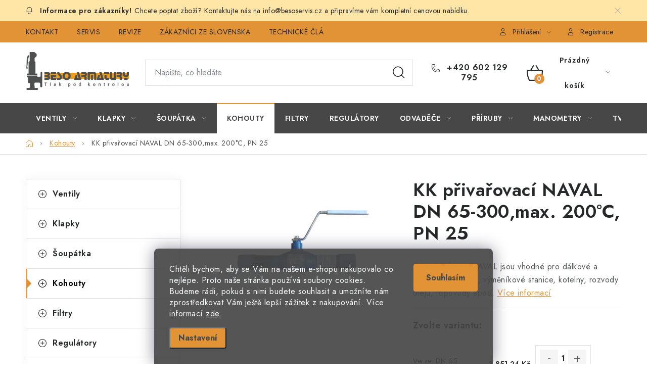

--- FILE ---
content_type: text/html; charset=utf-8
request_url: https://www.besoservis.cz/kk-privarovaci-naval-dn-65-300-max--200--c--pn-25/
body_size: 29610
content:
<!doctype html><html lang="cs" dir="ltr" class="header-background-light external-fonts-loaded"><head><meta charset="utf-8" /><meta name="viewport" content="width=device-width,initial-scale=1" /><title>KK přivařovací NAVAL DN 65-300,max. 200°C, PN 25 - Beso armatury</title><link rel="preconnect" href="https://cdn.myshoptet.com" /><link rel="dns-prefetch" href="https://cdn.myshoptet.com" /><link rel="preload" href="https://cdn.myshoptet.com/prj/dist/master/cms/libs/jquery/jquery-1.11.3.min.js" as="script" /><link href="https://cdn.myshoptet.com/prj/dist/master/cms/templates/frontend_templates/shared/css/font-face/nunito.css" rel="stylesheet"><script>
dataLayer = [];
dataLayer.push({'shoptet' : {
    "pageId": 1523,
    "pageType": "productDetail",
    "currency": "CZK",
    "currencyInfo": {
        "decimalSeparator": ",",
        "exchangeRate": 1,
        "priceDecimalPlaces": 2,
        "symbol": "K\u010d",
        "symbolLeft": 0,
        "thousandSeparator": " "
    },
    "language": "cs",
    "projectId": 578255,
    "product": {
        "id": 1988,
        "guid": "9b6796e4-15a9-11ee-9d24-d216876cc7a6",
        "hasVariants": true,
        "codes": [
            {
                "code": "79-496",
                "quantity": "> 5",
                "stocks": [
                    {
                        "id": "ext",
                        "quantity": "> 5"
                    }
                ]
            },
            {
                "code": "79-497",
                "quantity": "> 5",
                "stocks": [
                    {
                        "id": "ext",
                        "quantity": "> 5"
                    }
                ]
            },
            {
                "code": "79-501",
                "quantity": "> 5",
                "stocks": [
                    {
                        "id": "ext",
                        "quantity": "> 5"
                    }
                ]
            },
            {
                "code": "79-502",
                "quantity": "> 5",
                "stocks": [
                    {
                        "id": "ext",
                        "quantity": "> 5"
                    }
                ]
            },
            {
                "code": "79-498",
                "quantity": "> 5",
                "stocks": [
                    {
                        "id": "ext",
                        "quantity": "> 5"
                    }
                ]
            },
            {
                "code": "79-499",
                "quantity": "> 5",
                "stocks": [
                    {
                        "id": "ext",
                        "quantity": "> 5"
                    }
                ]
            },
            {
                "code": "79-500",
                "quantity": "> 5",
                "stocks": [
                    {
                        "id": "ext",
                        "quantity": "> 5"
                    }
                ]
            },
            {
                "code": "79-495",
                "quantity": "> 5",
                "stocks": [
                    {
                        "id": "ext",
                        "quantity": "> 5"
                    }
                ]
            }
        ],
        "name": "KK p\u0159iva\u0159ovac\u00ed NAVAL DN 65-300,max. 200\u00b0C, PN 25",
        "appendix": "",
        "weight": 12,
        "manufacturer": "NAVAL OY",
        "manufacturerGuid": "1EF53352129B67988300DA0BA3DED3EE",
        "currentCategory": "Kohouty",
        "currentCategoryGuid": "98247682-15a9-11ee-b3c9-d216876cc7a6",
        "defaultCategory": "Kohouty",
        "defaultCategoryGuid": "98247682-15a9-11ee-b3c9-d216876cc7a6",
        "currency": "CZK",
        "priceWithVatMin": 4660,
        "priceWithVatMax": 177890
    },
    "stocks": [
        {
            "id": "ext",
            "title": "Sklad",
            "isDeliveryPoint": 0,
            "visibleOnEshop": 1
        }
    ],
    "cartInfo": {
        "id": null,
        "freeShipping": false,
        "freeShippingFrom": null,
        "leftToFreeGift": {
            "formattedPrice": "0 K\u010d",
            "priceLeft": 0
        },
        "freeGift": false,
        "leftToFreeShipping": {
            "priceLeft": null,
            "dependOnRegion": null,
            "formattedPrice": null
        },
        "discountCoupon": [],
        "getNoBillingShippingPrice": {
            "withoutVat": 0,
            "vat": 0,
            "withVat": 0
        },
        "cartItems": [],
        "taxMode": "ORDINARY"
    },
    "cart": [],
    "customer": {
        "priceRatio": 1,
        "priceListId": 1,
        "groupId": null,
        "registered": false,
        "mainAccount": false
    }
}});
dataLayer.push({'cookie_consent' : {
    "marketing": "denied",
    "analytics": "denied"
}});
document.addEventListener('DOMContentLoaded', function() {
    shoptet.consent.onAccept(function(agreements) {
        if (agreements.length == 0) {
            return;
        }
        dataLayer.push({
            'cookie_consent' : {
                'marketing' : (agreements.includes(shoptet.config.cookiesConsentOptPersonalisation)
                    ? 'granted' : 'denied'),
                'analytics': (agreements.includes(shoptet.config.cookiesConsentOptAnalytics)
                    ? 'granted' : 'denied')
            },
            'event': 'cookie_consent'
        });
    });
});
</script>
<meta property="og:type" content="website"><meta property="og:site_name" content="besoservis.cz"><meta property="og:url" content="https://www.besoservis.cz/kk-privarovaci-naval-dn-65-300-max--200--c--pn-25/"><meta property="og:title" content="KK přivařovací NAVAL DN 65-300,max. 200°C, PN 25 - Beso armatury"><meta name="author" content="Beso armatury"><meta name="web_author" content="Shoptet.cz"><meta name="dcterms.rightsHolder" content="www.besoservis.cz"><meta name="robots" content="index,follow"><meta property="og:image" content="https://cdn.myshoptet.com/usr/www.besoservis.cz/user/shop/big/1988_kk-privarovaci-naval-dn-65-300-max--200--c--pn-25.png?64dc8f0a"><meta property="og:description" content="KK přivařovací NAVAL DN 65-300,max. 200°C, PN 25. Kulové kohouty NAVAL jsou vhodné pro dálkové a centrální vytápění, výměníkové stanice, kotelny, rozvody olejů, ropovody apod."><meta name="description" content="KK přivařovací NAVAL DN 65-300,max. 200°C, PN 25. Kulové kohouty NAVAL jsou vhodné pro dálkové a centrální vytápění, výměníkové stanice, kotelny, rozvody olejů, ropovody apod."><meta property="product:price:amount" content="4660"><meta property="product:price:currency" content="CZK"><style>:root {--color-primary: #474747;--color-primary-h: 0;--color-primary-s: 0%;--color-primary-l: 28%;--color-primary-hover: #E29336;--color-primary-hover-h: 32;--color-primary-hover-s: 75%;--color-primary-hover-l: 55%;--color-secondary: #E29336;--color-secondary-h: 32;--color-secondary-s: 75%;--color-secondary-l: 55%;--color-secondary-hover: #9E6625;--color-secondary-hover-h: 32;--color-secondary-hover-s: 62%;--color-secondary-hover-l: 38%;--color-tertiary: #666666;--color-tertiary-h: 0;--color-tertiary-s: 0%;--color-tertiary-l: 40%;--color-tertiary-hover: #9E6625;--color-tertiary-hover-h: 32;--color-tertiary-hover-s: 62%;--color-tertiary-hover-l: 38%;--color-header-background: #ffffff;--template-font: "Nunito";--template-headings-font: "Nunito";--header-background-url: none;--cookies-notice-background: #1A1937;--cookies-notice-color: #F8FAFB;--cookies-notice-button-hover: #f5f5f5;--cookies-notice-link-hover: #27263f;--templates-update-management-preview-mode-content: "Náhled aktualizací šablony je aktivní pro váš prohlížeč."}</style>
    <script>var shoptet = shoptet || {};</script>
    <script src="https://cdn.myshoptet.com/prj/dist/master/shop/dist/main-3g-header.js.05f199e7fd2450312de2.js"></script>
<!-- User include --><!-- service 1213(832) html code header -->
<link href="https://fonts.googleapis.com/css2?family=Jost:wght@400;600;700&display=swap" rel="stylesheet">
<link href="https://cdn.myshoptet.com/prj/dist/master/shop/dist/font-shoptet-13.css.3c47e30adfa2e9e2683b.css" rel="stylesheet">
<link type="text/css" href="https://cdn.myshoptet.com/usr/paxio.myshoptet.com/user/documents/Jupiter/style.css?v1618388" rel="stylesheet" media="all" />
<link type="text/css" href="https://cdn.myshoptet.com/usr/paxio.myshoptet.com/user/documents/Jupiter/preklady.css?v11" rel="stylesheet" media="all" />
<link href="https://cdn.myshoptet.com/usr/paxio.myshoptet.com/user/documents/Jupiter/ikony.css?v1" rel="stylesheet">
<!-- project html code header -->
<style>
.payment-shipping-price {
    flex-grow: 0;
    flex-shrink: 0;
    text-align: right;
    flex-basis: 120px;
}

.news-item .image img{
 transition: transform .5s ease;
}

.news-item .image img:hover{
  transform: scale(1.05);
}

.top-navigation-bar{
background-color: #E29336;
}

.top-navigation-bar a:hover{
color: #fff;
}

.top-menu-trigger-visible .top-navigation-menu-trigger:hover{
color: #9E6625;
}


#clients {
  display: block;
  margin-left: auto;
  margin-right: auto;
  margin-bottom: 0px;
 width: 90%;
}
#clients .clients-wrap {
  display: block;
  width: 100%;
  margin: 20px auto 22;
  overflow: hidden;
}
#clients .clients-wrap ul {
  display: block;
  list-style: none;
  position: relative;
  margin-left: auto;
  margin-right: auto;
  height: 100px !important;
  overflow: hidden !important;
}
#clients .clients-wrap ul li {
  display: block;
  float: left;
  position: relative;
  width: 220px;
  height: 100px;
  line-height: 100px;
  text-align: center;
  padding-left: 15px;
    padding-right: 15px;

}
#clients .clients-wrap ul li img {
  vertical-align: middle;
  max-width: 100%;
  max-height: 100%;
  -webkit-transition: 0 linear left;
  -moz-transition: 0 linear left;
  transition: 0 linear left;
  -ms-filter: "progid:DXImageTransform.Microsoft.Alpha(Opacity=65)";
  filter: alpha(opacity=85);
  opacity: 0.85;
}
#clients .clients-wrap ul li img:hover {
  -ms-filter: "progid:DXImageTransform.Microsoft.Alpha(Opacity=100)";
  filter: alpha(opacity=100);
  opacity: 1.0;
}

/*.clients-wrap::before{
  content:"Prodávané značky";
  margin-top: 64px;
  margin-bottom: 40px;
  font-size: 28px;
  text-align: center;
}*/
.siteCookies--bottom.siteCookies--scrolled {background-color: #474747}
.siteCookies__button {background-color: #E29336; color: #474747}
.siteCookies__button:hover {background-color: #000; color: #E29336}
.siteCookies__form {background-color: #474747eb; padding: 30px 30px 30px 30px}
.cookiesSetting__button--green {background-color: #474747}
.cookiesSetting__button:hover {background-color: #000}
.siteCookies__link.js-cookies-settings {background-color: #E29336; color: #474747}
.siteCookies__link.js-cookies-settings:hover {background-color: #000; color: #E29336}


.news-wrapper .news-item > .title, .news-wrapper .news-item > h2, .news-item .text .title{
display: none;
}

#productDiscussion, .blog-btn{
display: none;
}

@media screen and (min-width: 768px){
#header .site-name a img {
    max-height: 95px;
}
}

.login-wrapper .password-helper a{
display: inline-block;
}

.welcome > div > h1::after{
height: 150px;
display: block;
background-image: url("/user/documents/upload/logo.png");
background-position: left; 
background-repeat: no-repeat; 
background-size: contain; 
margin-bottom: 20px;

}

</style>
<meta name="seznam-wmt" content="UkoXUrdejxzJDyhYYgBzXvghkQNpFPqo" />


<!-- /User include --><link rel="shortcut icon" href="/favicon.ico" type="image/x-icon" /><link rel="canonical" href="https://www.besoservis.cz/kk-privarovaci-naval-dn-65-300-max--200--c--pn-25/" />    <!-- Global site tag (gtag.js) - Google Analytics -->
    <script async src="https://www.googletagmanager.com/gtag/js?id=G-MF77LH3J7Z"></script>
    <script>
        
        window.dataLayer = window.dataLayer || [];
        function gtag(){dataLayer.push(arguments);}
        

                    console.debug('default consent data');

            gtag('consent', 'default', {"ad_storage":"denied","analytics_storage":"denied","ad_user_data":"denied","ad_personalization":"denied","wait_for_update":500});
            dataLayer.push({
                'event': 'default_consent'
            });
        
        gtag('js', new Date());

        
                gtag('config', 'G-MF77LH3J7Z', {"groups":"GA4","send_page_view":false,"content_group":"productDetail","currency":"CZK","page_language":"cs"});
        
                gtag('config', 'AW-1036752632', {"allow_enhanced_conversions":true});
        
        
        
        
        
                    gtag('event', 'page_view', {"send_to":"GA4","page_language":"cs","content_group":"productDetail","currency":"CZK"});
        
                gtag('set', 'currency', 'CZK');

        gtag('event', 'view_item', {
            "send_to": "UA",
            "items": [
                {
                    "id": "79-495",
                    "name": "KK p\u0159iva\u0159ovac\u00ed NAVAL DN 65-300,max. 200\u00b0C, PN 25",
                    "category": "Kohouty",
                                        "brand": "NAVAL OY",
                                                            "variant": "Verze: DN 65",
                                        "price": 3851.24
                }
            ]
        });
        
        
        
        
        
                    gtag('event', 'view_item', {"send_to":"GA4","page_language":"cs","content_group":"productDetail","value":3851.2399999999998,"currency":"CZK","items":[{"item_id":"79-495","item_name":"KK p\u0159iva\u0159ovac\u00ed NAVAL DN 65-300,max. 200\u00b0C, PN 25","item_brand":"NAVAL OY","item_category":"Kohouty","item_variant":"79-495~Verze: DN 65","price":3851.2399999999998,"quantity":1,"index":0}]});
        
        
        
        
        
        
        
        document.addEventListener('DOMContentLoaded', function() {
            if (typeof shoptet.tracking !== 'undefined') {
                for (var id in shoptet.tracking.bannersList) {
                    gtag('event', 'view_promotion', {
                        "send_to": "UA",
                        "promotions": [
                            {
                                "id": shoptet.tracking.bannersList[id].id,
                                "name": shoptet.tracking.bannersList[id].name,
                                "position": shoptet.tracking.bannersList[id].position
                            }
                        ]
                    });
                }
            }

            shoptet.consent.onAccept(function(agreements) {
                if (agreements.length !== 0) {
                    console.debug('gtag consent accept');
                    var gtagConsentPayload =  {
                        'ad_storage': agreements.includes(shoptet.config.cookiesConsentOptPersonalisation)
                            ? 'granted' : 'denied',
                        'analytics_storage': agreements.includes(shoptet.config.cookiesConsentOptAnalytics)
                            ? 'granted' : 'denied',
                                                                                                'ad_user_data': agreements.includes(shoptet.config.cookiesConsentOptPersonalisation)
                            ? 'granted' : 'denied',
                        'ad_personalization': agreements.includes(shoptet.config.cookiesConsentOptPersonalisation)
                            ? 'granted' : 'denied',
                        };
                    console.debug('update consent data', gtagConsentPayload);
                    gtag('consent', 'update', gtagConsentPayload);
                    dataLayer.push(
                        { 'event': 'update_consent' }
                    );
                }
            });
        });
    </script>
<script>
    (function(t, r, a, c, k, i, n, g) { t['ROIDataObject'] = k;
    t[k]=t[k]||function(){ (t[k].q=t[k].q||[]).push(arguments) },t[k].c=i;n=r.createElement(a),
    g=r.getElementsByTagName(a)[0];n.async=1;n.src=c;g.parentNode.insertBefore(n,g)
    })(window, document, 'script', '//www.heureka.cz/ocm/sdk.js?source=shoptet&version=2&page=product_detail', 'heureka', 'cz');

    heureka('set_user_consent', 0);
</script>
</head><body class="desktop id-1523 in-kohouty template-13 type-product type-detail multiple-columns-body columns-mobile-2 columns-3 blank-mode blank-mode-css smart-labels-active ums_forms_redesign--off ums_a11y_category_page--on ums_discussion_rating_forms--off ums_flags_display_unification--on ums_a11y_login--on mobile-header-version-1">
        <div id="fb-root"></div>
        <script>
            window.fbAsyncInit = function() {
                FB.init({
                    autoLogAppEvents : true,
                    xfbml            : true,
                    version          : 'v24.0'
                });
            };
        </script>
        <script async defer crossorigin="anonymous" src="https://connect.facebook.net/cs_CZ/sdk.js#xfbml=1&version=v24.0"></script>    <div class="siteCookies siteCookies--bottom siteCookies--dark js-siteCookies" role="dialog" data-testid="cookiesPopup" data-nosnippet>
        <div class="siteCookies__form">
            <div class="siteCookies__content">
                <div class="siteCookies__text">
                    <span>Chtěli bychom, aby se Vám na našem e-shopu nakupovalo co nejlépe. Proto naše stránka používá soubory cookies. Budeme rádi, pokud s nimi budete souhlasit a umožníte nám zprostředkovat Vám ještě lepší zážitek z nakupování. </span>Více informací <a href="/podminky-ochrany-osobnich-udaju/" target="_blank" rel="noopener noreferrer">zde</a>.
                </div>
                <p class="siteCookies__links">
                    <button class="siteCookies__link js-cookies-settings" aria-label="Nastavení cookies" data-testid="cookiesSettings">Nastavení</button>
                </p>
            </div>
            <div class="siteCookies__buttonWrap">
                                <button class="siteCookies__button js-cookiesConsentSubmit" value="all" aria-label="Přijmout cookies" data-testid="buttonCookiesAccept">Souhlasím</button>
            </div>
        </div>
        <script>
            document.addEventListener("DOMContentLoaded", () => {
                const siteCookies = document.querySelector('.js-siteCookies');
                document.addEventListener("scroll", shoptet.common.throttle(() => {
                    const st = document.documentElement.scrollTop;
                    if (st > 1) {
                        siteCookies.classList.add('siteCookies--scrolled');
                    } else {
                        siteCookies.classList.remove('siteCookies--scrolled');
                    }
                }, 100));
            });
        </script>
    </div>
<a href="#content" class="skip-link sr-only">Přejít na obsah</a><div class="overall-wrapper"><div class="site-msg information"><div class="container"><div class="text">Chcete poptat zboží? Kontaktujte nás na info@besoservis.cz
a připravíme vám kompletní cenovou nabídku.</div><div class="close js-close-information-msg"></div></div></div><div class="user-action"><div class="container">
    <div class="user-action-in">
                    <div id="login" class="user-action-login popup-widget login-widget" role="dialog" aria-labelledby="loginHeading">
        <div class="popup-widget-inner">
                            <h2 id="loginHeading">Přihlášení k vašemu účtu</h2><div id="customerLogin"><form action="/action/Customer/Login/" method="post" id="formLoginIncluded" class="csrf-enabled formLogin" data-testid="formLogin"><input type="hidden" name="referer" value="" /><div class="form-group"><div class="input-wrapper email js-validated-element-wrapper no-label"><input type="email" name="email" class="form-control" autofocus placeholder="E-mailová adresa (např. jan@novak.cz)" data-testid="inputEmail" autocomplete="email" required /></div></div><div class="form-group"><div class="input-wrapper password js-validated-element-wrapper no-label"><input type="password" name="password" class="form-control" placeholder="Heslo" data-testid="inputPassword" autocomplete="current-password" required /><span class="no-display">Nemůžete vyplnit toto pole</span><input type="text" name="surname" value="" class="no-display" /></div></div><div class="form-group"><div class="login-wrapper"><button type="submit" class="btn btn-secondary btn-text btn-login" data-testid="buttonSubmit">Přihlásit se</button><div class="password-helper"><a href="/registrace/" data-testid="signup" rel="nofollow">Nová registrace</a><a href="/klient/zapomenute-heslo/" rel="nofollow">Zapomenuté heslo</a></div></div></div></form>
</div>                    </div>
    </div>

                <div id="cart-widget" class="user-action-cart popup-widget cart-widget loader-wrapper" data-testid="popupCartWidget" role="dialog" aria-hidden="true">
            <div class="popup-widget-inner cart-widget-inner place-cart-here">
                <div class="loader-overlay">
                    <div class="loader"></div>
                </div>
            </div>
        </div>
    </div>
</div>
</div><div class="top-navigation-bar" data-testid="topNavigationBar">

    <div class="container">

                            <div class="top-navigation-menu">
                <ul class="top-navigation-bar-menu">
                                            <li class="top-navigation-menu-item-29">
                            <a href="/kontakty/" title="KONTAKT">KONTAKT</a>
                        </li>
                                            <li class="top-navigation-menu-item-1689">
                            <a href="/servis/" title="Servis armatur a tlakových nádob">SERVIS</a>
                        </li>
                                            <li class="top-navigation-menu-item-1692">
                            <a href="/revize/" title="Revize armatur a tlakových nádob">REVIZE</a>
                        </li>
                                            <li class="top-navigation-menu-item-1610">
                            <a href="/jak-nakupovat/" title="ZÁKAZNÍCI ZE SLOVENSKA">ZÁKAZNÍCI ZE SLOVENSKA</a>
                        </li>
                                            <li class="top-navigation-menu-item-1686">
                            <a href="/tlakove-armatury-poradenstvi/" title="Tlakové armatury – poradenství a tipy">TECHNICKÉ ČLÁNKY</a>
                        </li>
                                            <li class="top-navigation-menu-item-39">
                            <a href="/obchodni-podminky/" title="OBCHODNÍ PODMÍNKY">OBCHODNÍ PODMÍNKY</a>
                        </li>
                                            <li class="top-navigation-menu-item-691">
                            <a href="/podminky-ochrany-osobnich-udaju/" title="PODMÍNKY OCHRANY OSOBNÍCH ÚDAJŮ">PODMÍNKY OCHRANY OSOBNÍCH ÚDAJŮ</a>
                        </li>
                                    </ul>
                <div class="top-navigation-menu-trigger">Více</div>
                <ul class="top-navigation-bar-menu-helper"></ul>
            </div>
        
        <div class="top-navigation-tools">
                        <button class="top-nav-button top-nav-button-login toggle-window" type="button" data-target="login" aria-haspopup="dialog" aria-controls="login" aria-expanded="false" data-testid="signin"><span>Přihlášení</span></button>
    <a href="/registrace/" class="top-nav-button top-nav-button-register" data-testid="headerSignup">Registrace</a>
        </div>

    </div>

</div>
<header id="header">
        <div class="header-top">
            <div class="container navigation-wrapper header-top-wrapper">
                <div class="site-name"><a href="/" data-testid="linkWebsiteLogo"><img src="https://cdn.myshoptet.com/usr/www.besoservis.cz/user/logos/vedlejs__i___logo_bez_pozadi__.png" alt="Beso armatury" fetchpriority="low" /></a></div>                <div class="search" itemscope itemtype="https://schema.org/WebSite">
                    <meta itemprop="headline" content="Kohouty"/><meta itemprop="url" content="https://www.besoservis.cz"/><meta itemprop="text" content="KK přivařovací NAVAL DN 65-300,max. 200°C, PN 25. Kulové kohouty NAVAL jsou vhodné pro dálkové a centrální vytápění, výměníkové stanice, kotelny, rozvody olejů, ropovody apod."/>                    <form action="/action/ProductSearch/prepareString/" method="post"
    id="formSearchForm" class="search-form compact-form js-search-main"
    itemprop="potentialAction" itemscope itemtype="https://schema.org/SearchAction" data-testid="searchForm">
    <fieldset>
        <meta itemprop="target"
            content="https://www.besoservis.cz/vyhledavani/?string={string}"/>
        <input type="hidden" name="language" value="cs"/>
        
            
    <span class="search-input-icon" aria-hidden="true"></span>

<input
    type="search"
    name="string"
        class="query-input form-control search-input js-search-input"
    placeholder="Napište, co hledáte"
    autocomplete="off"
    required
    itemprop="query-input"
    aria-label="Vyhledávání"
    data-testid="searchInput"
>
            <button type="submit" class="btn btn-default search-button" data-testid="searchBtn">Hledat</button>
        
    </fieldset>
</form>
                </div>
                <div class="navigation-buttons">
                    <a href="#" class="toggle-window" data-target="search" data-testid="linkSearchIcon"><span class="sr-only">Hledat</span></a>
                        
    <a href="/kosik/" class="btn btn-icon toggle-window cart-count" data-target="cart" data-hover="true" data-redirect="true" data-testid="headerCart" rel="nofollow" aria-haspopup="dialog" aria-expanded="false" aria-controls="cart-widget">
        
                <span class="sr-only">Nákupní košík</span>
        
            <span class="cart-price visible-lg-inline-block" data-testid="headerCartPrice">
                                    Prázdný košík                            </span>
        
    
            </a>
                    <a href="#" class="toggle-window" data-target="navigation" data-testid="hamburgerMenu"></a>
                </div>
            </div>
        </div>
        <div class="header-bottom">
            <div class="container navigation-wrapper header-bottom-wrapper js-navigation-container">
                <nav id="navigation" aria-label="Hlavní menu" data-collapsible="true"><div class="navigation-in menu"><ul class="menu-level-1" role="menubar" data-testid="headerMenuItems"><li class="menu-item-1487 ext" role="none"><a href="/ventily/" data-testid="headerMenuItem" role="menuitem" aria-haspopup="true" aria-expanded="false"><b>Ventily</b><span class="submenu-arrow"></span></a><ul class="menu-level-2" aria-label="Ventily" tabindex="-1" role="menu"><li class="menu-item-1499 has-third-level" role="none"><a href="/ventily-pojistne/" class="menu-image" data-testid="headerMenuItem" tabindex="-1" aria-hidden="true"><img src="data:image/svg+xml,%3Csvg%20width%3D%22140%22%20height%3D%22100%22%20xmlns%3D%22http%3A%2F%2Fwww.w3.org%2F2000%2Fsvg%22%3E%3C%2Fsvg%3E" alt="" aria-hidden="true" width="140" height="100"  data-src="https://cdn.myshoptet.com/usr/www.besoservis.cz/user/categories/thumb/ventily_pojistne.jpg" fetchpriority="low" /></a><div><a href="/ventily-pojistne/" data-testid="headerMenuItem" role="menuitem"><span>Ventily pojistné</span></a>
                                                    <ul class="menu-level-3" role="menu">
                                                                    <li class="menu-item-1614" role="none">
                                        <a href="/pojistne-ventily-duco/" data-testid="headerMenuItem" role="menuitem">
                                            Pojistné ventily Duco</a>,                                    </li>
                                                                    <li class="menu-item-1617" role="none">
                                        <a href="/pojistne-ventily-herose/" data-testid="headerMenuItem" role="menuitem">
                                            Pojistné ventily Herose</a>,                                    </li>
                                                                    <li class="menu-item-1620" role="none">
                                        <a href="/pojistne-ventily-p10/" data-testid="headerMenuItem" role="menuitem">
                                            Pojistné ventily P10</a>,                                    </li>
                                                                    <li class="menu-item-1623" role="none">
                                        <a href="/pojistne-ventily-p16/" data-testid="headerMenuItem" role="menuitem">
                                            Pojistné ventily P16</a>,                                    </li>
                                                                    <li class="menu-item-1626" role="none">
                                        <a href="/pojistne-ventily-p15/" data-testid="headerMenuItem" role="menuitem">
                                            Pojistné ventily P15</a>,                                    </li>
                                                                    <li class="menu-item-1641" role="none">
                                        <a href="/pojistne-ventily-p58/" data-testid="headerMenuItem" role="menuitem">
                                            Pojistné ventily P58</a>,                                    </li>
                                                                    <li class="menu-item-1698" role="none">
                                        <a href="/pojistne-ventily-p57/" data-testid="headerMenuItem" role="menuitem">
                                            Pojistné ventily P57</a>,                                    </li>
                                                                    <li class="menu-item-1713" role="none">
                                        <a href="/pojistne-ventily-p11/" data-testid="headerMenuItem" role="menuitem">
                                            Pojistné ventily P11</a>                                    </li>
                                                            </ul>
                        </div></li><li class="menu-item-1496 has-third-level" role="none"><a href="/ventily-uzaviraci/" class="menu-image" data-testid="headerMenuItem" tabindex="-1" aria-hidden="true"><img src="data:image/svg+xml,%3Csvg%20width%3D%22140%22%20height%3D%22100%22%20xmlns%3D%22http%3A%2F%2Fwww.w3.org%2F2000%2Fsvg%22%3E%3C%2Fsvg%3E" alt="" aria-hidden="true" width="140" height="100"  data-src="https://cdn.myshoptet.com/usr/www.besoservis.cz/user/categories/thumb/ventily_uzaviraci.jpg" fetchpriority="low" /></a><div><a href="/ventily-uzaviraci/" data-testid="headerMenuItem" role="menuitem"><span>Ventily uzavírací</span></a>
                                                    <ul class="menu-level-3" role="menu">
                                                                    <li class="menu-item-1604" role="none">
                                        <a href="/ventily-uzaviraci-s-pohonem/" data-testid="headerMenuItem" role="menuitem">
                                            Ventily uzavírací s pohonem</a>,                                    </li>
                                                                    <li class="menu-item-1632" role="none">
                                        <a href="/prirubove/" data-testid="headerMenuItem" role="menuitem">
                                            Přírubové</a>,                                    </li>
                                                                    <li class="menu-item-1635" role="none">
                                        <a href="/privarovaci/" data-testid="headerMenuItem" role="menuitem">
                                            Přivařovací</a>,                                    </li>
                                                                    <li class="menu-item-1638" role="none">
                                        <a href="/zavitove/" data-testid="headerMenuItem" role="menuitem">
                                            Závitové</a>                                    </li>
                                                            </ul>
                        </div></li><li class="menu-item-1656 has-third-level" role="none"><a href="/ventily-redukcni/" class="menu-image" data-testid="headerMenuItem" tabindex="-1" aria-hidden="true"><img src="data:image/svg+xml,%3Csvg%20width%3D%22140%22%20height%3D%22100%22%20xmlns%3D%22http%3A%2F%2Fwww.w3.org%2F2000%2Fsvg%22%3E%3C%2Fsvg%3E" alt="" aria-hidden="true" width="140" height="100"  data-src="https://cdn.myshoptet.com/usr/www.besoservis.cz/user/categories/thumb/2301.png" fetchpriority="low" /></a><div><a href="/ventily-redukcni/" data-testid="headerMenuItem" role="menuitem"><span>Ventily redukční</span></a>
                                                    <ul class="menu-level-3" role="menu">
                                                                    <li class="menu-item-1490" role="none">
                                        <a href="/ventily-redukcni-pro-paru/" data-testid="headerMenuItem" role="menuitem">
                                            Ventily redukční pro páru</a>,                                    </li>
                                                                    <li class="menu-item-1532" role="none">
                                        <a href="/ventily-redukcni-pro-vzduch/" data-testid="headerMenuItem" role="menuitem">
                                            Ventily redukční pro vzduch</a>,                                    </li>
                                                                    <li class="menu-item-1520" role="none">
                                        <a href="/ventily-redukcni-pro-vodu/" data-testid="headerMenuItem" role="menuitem">
                                            Ventily redukční pro vodu</a>                                    </li>
                                                            </ul>
                        </div></li><li class="menu-item-1535 has-third-level" role="none"><a href="/ventily-regulacni/" class="menu-image" data-testid="headerMenuItem" tabindex="-1" aria-hidden="true"><img src="data:image/svg+xml,%3Csvg%20width%3D%22140%22%20height%3D%22100%22%20xmlns%3D%22http%3A%2F%2Fwww.w3.org%2F2000%2Fsvg%22%3E%3C%2Fsvg%3E" alt="" aria-hidden="true" width="140" height="100"  data-src="https://cdn.myshoptet.com/usr/www.besoservis.cz/user/categories/thumb/ventil_regulacni.jpg" fetchpriority="low" /></a><div><a href="/ventily-regulacni/" data-testid="headerMenuItem" role="menuitem"><span>Ventily regulační</span></a>
                                                    <ul class="menu-level-3" role="menu">
                                                                    <li class="menu-item-1541" role="none">
                                        <a href="/ventily-regulacni-s-pohonem/" data-testid="headerMenuItem" role="menuitem">
                                            Ventily regulační s pohonem</a>                                    </li>
                                                            </ul>
                        </div></li><li class="menu-item-1538" role="none"><a href="/ventily-zpetne/" class="menu-image" data-testid="headerMenuItem" tabindex="-1" aria-hidden="true"><img src="data:image/svg+xml,%3Csvg%20width%3D%22140%22%20height%3D%22100%22%20xmlns%3D%22http%3A%2F%2Fwww.w3.org%2F2000%2Fsvg%22%3E%3C%2Fsvg%3E" alt="" aria-hidden="true" width="140" height="100"  data-src="https://cdn.myshoptet.com/usr/www.besoservis.cz/user/categories/thumb/ventily_zpetne.jpg" fetchpriority="low" /></a><div><a href="/ventily-zpetne/" data-testid="headerMenuItem" role="menuitem"><span>Ventily zpětné</span></a>
                        </div></li><li class="menu-item-1493" role="none"><a href="/ventily-odkalovaci/" class="menu-image" data-testid="headerMenuItem" tabindex="-1" aria-hidden="true"><img src="data:image/svg+xml,%3Csvg%20width%3D%22140%22%20height%3D%22100%22%20xmlns%3D%22http%3A%2F%2Fwww.w3.org%2F2000%2Fsvg%22%3E%3C%2Fsvg%3E" alt="" aria-hidden="true" width="140" height="100"  data-src="https://cdn.myshoptet.com/usr/www.besoservis.cz/user/categories/thumb/ventily_odkalovaci.jpg" fetchpriority="low" /></a><div><a href="/ventily-odkalovaci/" data-testid="headerMenuItem" role="menuitem"><span>Ventily odkalovací</span></a>
                        </div></li><li class="menu-item-1592" role="none"><a href="/ventily-odvzdusnovaci/" class="menu-image" data-testid="headerMenuItem" tabindex="-1" aria-hidden="true"><img src="data:image/svg+xml,%3Csvg%20width%3D%22140%22%20height%3D%22100%22%20xmlns%3D%22http%3A%2F%2Fwww.w3.org%2F2000%2Fsvg%22%3E%3C%2Fsvg%3E" alt="" aria-hidden="true" width="140" height="100"  data-src="https://cdn.myshoptet.com/usr/www.besoservis.cz/user/categories/thumb/ventily_odvzdusnovaci.jpg" fetchpriority="low" /></a><div><a href="/ventily-odvzdusnovaci/" data-testid="headerMenuItem" role="menuitem"><span>Ventily odvzdušňovací</span></a>
                        </div></li><li class="menu-item-1650" role="none"><a href="/prerusovace-vakua/" class="menu-image" data-testid="headerMenuItem" tabindex="-1" aria-hidden="true"><img src="data:image/svg+xml,%3Csvg%20width%3D%22140%22%20height%3D%22100%22%20xmlns%3D%22http%3A%2F%2Fwww.w3.org%2F2000%2Fsvg%22%3E%3C%2Fsvg%3E" alt="" aria-hidden="true" width="140" height="100"  data-src="https://cdn.myshoptet.com/usr/www.besoservis.cz/user/categories/thumb/casse-vide-laiton-981405-sectoriel.jpg" fetchpriority="low" /></a><div><a href="/prerusovace-vakua/" data-testid="headerMenuItem" role="menuitem"><span>Přerušovače vakua</span></a>
                        </div></li><li class="menu-item-1653" role="none"><a href="/ventily-prepousteci/" class="menu-image" data-testid="headerMenuItem" tabindex="-1" aria-hidden="true"><img src="data:image/svg+xml,%3Csvg%20width%3D%22140%22%20height%3D%22100%22%20xmlns%3D%22http%3A%2F%2Fwww.w3.org%2F2000%2Fsvg%22%3E%3C%2Fsvg%3E" alt="" aria-hidden="true" width="140" height="100"  data-src="https://cdn.myshoptet.com/usr/www.besoservis.cz/user/categories/thumb/sn__mek_obrazovky_2025-01-29_122828.png" fetchpriority="low" /></a><div><a href="/ventily-prepousteci/" data-testid="headerMenuItem" role="menuitem"><span>Ventily přepouštěcí</span></a>
                        </div></li></ul></li>
<li class="menu-item-1544 ext" role="none"><a href="/klapky/" data-testid="headerMenuItem" role="menuitem" aria-haspopup="true" aria-expanded="false"><b>Klapky</b><span class="submenu-arrow"></span></a><ul class="menu-level-2" aria-label="Klapky" tabindex="-1" role="menu"><li class="menu-item-1547" role="none"><a href="/zpetne-klapky/" class="menu-image" data-testid="headerMenuItem" tabindex="-1" aria-hidden="true"><img src="data:image/svg+xml,%3Csvg%20width%3D%22140%22%20height%3D%22100%22%20xmlns%3D%22http%3A%2F%2Fwww.w3.org%2F2000%2Fsvg%22%3E%3C%2Fsvg%3E" alt="" aria-hidden="true" width="140" height="100"  data-src="https://cdn.myshoptet.com/usr/www.besoservis.cz/user/categories/thumb/klapky_zpetne.jpg" fetchpriority="low" /></a><div><a href="/zpetne-klapky/" data-testid="headerMenuItem" role="menuitem"><span>Zpětné klapky</span></a>
                        </div></li><li class="menu-item-1556 has-third-level" role="none"><a href="/uzaviraci-meziprirubove/" class="menu-image" data-testid="headerMenuItem" tabindex="-1" aria-hidden="true"><img src="data:image/svg+xml,%3Csvg%20width%3D%22140%22%20height%3D%22100%22%20xmlns%3D%22http%3A%2F%2Fwww.w3.org%2F2000%2Fsvg%22%3E%3C%2Fsvg%3E" alt="" aria-hidden="true" width="140" height="100"  data-src="https://cdn.myshoptet.com/usr/www.besoservis.cz/user/categories/thumb/uzaviraci_klapky.jpg" fetchpriority="low" /></a><div><a href="/uzaviraci-meziprirubove/" data-testid="headerMenuItem" role="menuitem"><span>Uzavírací klapky mezipřírubové</span></a>
                                                    <ul class="menu-level-3" role="menu">
                                                                    <li class="menu-item-1659" role="none">
                                        <a href="/-klapky-na-vodu-a-topeni/" data-testid="headerMenuItem" role="menuitem">
                                            Uzavírací klapky pro vodu a topení</a>,                                    </li>
                                                                    <li class="menu-item-1662" role="none">
                                        <a href="/klapky-pro-agresivni-media/" data-testid="headerMenuItem" role="menuitem">
                                            Uzavírací klapky pro agresivní média</a>,                                    </li>
                                                                    <li class="menu-item-1665" role="none">
                                        <a href="/klapky-na-olej-a-paliva/" data-testid="headerMenuItem" role="menuitem">
                                            Uzavírací klapky pro oleje, paliva a vzduch</a>,                                    </li>
                                                                    <li class="menu-item-1668" role="none">
                                        <a href="/klapky-na-plyn/" data-testid="headerMenuItem" role="menuitem">
                                            Uzavírací klapky pro plyn</a>,                                    </li>
                                                                    <li class="menu-item-1671" role="none">
                                        <a href="/klapky-pro-vysoke-teploty/" data-testid="headerMenuItem" role="menuitem">
                                            Uzavírací klapky pro vysoké teploty</a>,                                    </li>
                                                                    <li class="menu-item-1674" role="none">
                                        <a href="/specialni-klapky/" data-testid="headerMenuItem" role="menuitem">
                                            Uzavírací klapky speciální</a>                                    </li>
                                                            </ul>
                        </div></li><li class="menu-item-1629 has-third-level" role="none"><a href="/meziprirubove-se-zavitem/" class="menu-image" data-testid="headerMenuItem" tabindex="-1" aria-hidden="true"><img src="data:image/svg+xml,%3Csvg%20width%3D%22140%22%20height%3D%22100%22%20xmlns%3D%22http%3A%2F%2Fwww.w3.org%2F2000%2Fsvg%22%3E%3C%2Fsvg%3E" alt="" aria-hidden="true" width="140" height="100"  data-src="https://cdn.myshoptet.com/usr/www.besoservis.cz/user/categories/thumb/1135-robinet-papillon-initiale-lug-epdm.jpg" fetchpriority="low" /></a><div><a href="/meziprirubove-se-zavitem/" data-testid="headerMenuItem" role="menuitem"><span>Mezipřírubové se závitem</span></a>
                                                    <ul class="menu-level-3" role="menu">
                                                                    <li class="menu-item-1677" role="none">
                                        <a href="/meziklapky-pro-agresivni-media/" data-testid="headerMenuItem" role="menuitem">
                                            Mezipřírubové klapky pro agresivní média</a>,                                    </li>
                                                                    <li class="menu-item-1680" role="none">
                                        <a href="/meziklapky-pro-vodu-topeni/" data-testid="headerMenuItem" role="menuitem">
                                            Mezipřírubové klapky pro vodu a topení</a>                                    </li>
                                                            </ul>
                        </div></li></ul></li>
<li class="menu-item-1517 ext" role="none"><a href="/soupatka/" data-testid="headerMenuItem" role="menuitem" aria-haspopup="true" aria-expanded="false"><b>Šoupátka</b><span class="submenu-arrow"></span></a><ul class="menu-level-2" aria-label="Šoupátka" tabindex="-1" role="menu"><li class="menu-item-1701" role="none"><a href="/nozova-soupatka/" class="menu-image" data-testid="headerMenuItem" tabindex="-1" aria-hidden="true"><img src="data:image/svg+xml,%3Csvg%20width%3D%22140%22%20height%3D%22100%22%20xmlns%3D%22http%3A%2F%2Fwww.w3.org%2F2000%2Fsvg%22%3E%3C%2Fsvg%3E" alt="" aria-hidden="true" width="140" height="100"  data-src="https://cdn.myshoptet.com/usr/www.besoservis.cz/user/categories/thumb/171-vanne-guillotine-fonte-unidirect-epdm.jpg" fetchpriority="low" /></a><div><a href="/nozova-soupatka/" data-testid="headerMenuItem" role="menuitem"><span>Nožová šoupátka</span></a>
                        </div></li><li class="menu-item-1704" role="none"><a href="/soupatka-vikova/" class="menu-image" data-testid="headerMenuItem" tabindex="-1" aria-hidden="true"><img src="data:image/svg+xml,%3Csvg%20width%3D%22140%22%20height%3D%22100%22%20xmlns%3D%22http%3A%2F%2Fwww.w3.org%2F2000%2Fsvg%22%3E%3C%2Fsvg%3E" alt="" aria-hidden="true" width="140" height="100"  data-src="https://cdn.myshoptet.com/usr/www.besoservis.cz/user/categories/thumb/sn__mek_obrazovky_2025-11-14_084540.png" fetchpriority="low" /></a><div><a href="/soupatka-vikova/" data-testid="headerMenuItem" role="menuitem"><span>Víková</span></a>
                        </div></li><li class="menu-item-1707" role="none"><a href="/soupatka-trmenove/" class="menu-image" data-testid="headerMenuItem" tabindex="-1" aria-hidden="true"><img src="data:image/svg+xml,%3Csvg%20width%3D%22140%22%20height%3D%22100%22%20xmlns%3D%22http%3A%2F%2Fwww.w3.org%2F2000%2Fsvg%22%3E%3C%2Fsvg%3E" alt="" aria-hidden="true" width="140" height="100"  data-src="https://cdn.myshoptet.com/usr/www.besoservis.cz/user/categories/thumb/sn__mek_obrazovky_2025-11-14_084759.png" fetchpriority="low" /></a><div><a href="/soupatka-trmenove/" data-testid="headerMenuItem" role="menuitem"><span>Třmenové</span></a>
                        </div></li></ul></li>
<li class="menu-item-1523" role="none"><a href="/kohouty/" class="active" data-testid="headerMenuItem" role="menuitem" aria-expanded="false"><b>Kohouty</b></a></li>
<li class="menu-item-1511" role="none"><a href="/filtry/" data-testid="headerMenuItem" role="menuitem" aria-expanded="false"><b>Filtry</b></a></li>
<li class="menu-item-1508" role="none"><a href="/regulatory/" data-testid="headerMenuItem" role="menuitem" aria-expanded="false"><b>Regulátory</b></a></li>
<li class="menu-item-1502 ext" role="none"><a href="/odvadece/" data-testid="headerMenuItem" role="menuitem" aria-haspopup="true" aria-expanded="false"><b>Odvaděče</b><span class="submenu-arrow"></span></a><ul class="menu-level-2" aria-label="Odvaděče" tabindex="-1" role="menu"><li class="menu-item-1505" role="none"><a href="/odvadece-kondenzatu-plovakove-bimetalove/" class="menu-image" data-testid="headerMenuItem" tabindex="-1" aria-hidden="true"><img src="data:image/svg+xml,%3Csvg%20width%3D%22140%22%20height%3D%22100%22%20xmlns%3D%22http%3A%2F%2Fwww.w3.org%2F2000%2Fsvg%22%3E%3C%2Fsvg%3E" alt="" aria-hidden="true" width="140" height="100"  data-src="https://cdn.myshoptet.com/usr/www.besoservis.cz/user/categories/thumb/odvedace_bimetal_plovak.jpg" fetchpriority="low" /></a><div><a href="/odvadece-kondenzatu-plovakove-bimetalove/" data-testid="headerMenuItem" role="menuitem"><span>Odvaděče kondenzátu plovákové bimetalové</span></a>
                        </div></li><li class="menu-item-1514" role="none"><a href="/odvadece-kondenzatu-termicke/" class="menu-image" data-testid="headerMenuItem" tabindex="-1" aria-hidden="true"><img src="data:image/svg+xml,%3Csvg%20width%3D%22140%22%20height%3D%22100%22%20xmlns%3D%22http%3A%2F%2Fwww.w3.org%2F2000%2Fsvg%22%3E%3C%2Fsvg%3E" alt="" aria-hidden="true" width="140" height="100"  data-src="https://cdn.myshoptet.com/usr/www.besoservis.cz/user/categories/thumb/odvadece_termicke.jpg" fetchpriority="low" /></a><div><a href="/odvadece-kondenzatu-termicke/" data-testid="headerMenuItem" role="menuitem"><span>Odvaděče kondenzátu termické</span></a>
                        </div></li><li class="menu-item-1559" role="none"><a href="/odvadece-kondenzatu-bimetalove/" class="menu-image" data-testid="headerMenuItem" tabindex="-1" aria-hidden="true"><img src="data:image/svg+xml,%3Csvg%20width%3D%22140%22%20height%3D%22100%22%20xmlns%3D%22http%3A%2F%2Fwww.w3.org%2F2000%2Fsvg%22%3E%3C%2Fsvg%3E" alt="" aria-hidden="true" width="140" height="100"  data-src="https://cdn.myshoptet.com/usr/www.besoservis.cz/user/categories/thumb/odvadece_bimetalove.jpg" fetchpriority="low" /></a><div><a href="/odvadece-kondenzatu-bimetalove/" data-testid="headerMenuItem" role="menuitem"><span>Odvaděče kondenzátu bimetalové</span></a>
                        </div></li></ul></li>
<li class="menu-item-1526 ext" role="none"><a href="/priruby/" data-testid="headerMenuItem" role="menuitem" aria-haspopup="true" aria-expanded="false"><b>Příruby</b><span class="submenu-arrow"></span></a><ul class="menu-level-2" aria-label="Příruby" tabindex="-1" role="menu"><li class="menu-item-1529" role="none"><a href="/priruby-krkove/" class="menu-image" data-testid="headerMenuItem" tabindex="-1" aria-hidden="true"><img src="data:image/svg+xml,%3Csvg%20width%3D%22140%22%20height%3D%22100%22%20xmlns%3D%22http%3A%2F%2Fwww.w3.org%2F2000%2Fsvg%22%3E%3C%2Fsvg%3E" alt="" aria-hidden="true" width="140" height="100"  data-src="https://cdn.myshoptet.com/usr/www.besoservis.cz/user/categories/thumb/priruby_krkove.jpg" fetchpriority="low" /></a><div><a href="/priruby-krkove/" data-testid="headerMenuItem" role="menuitem"><span>Příruby krkové</span></a>
                        </div></li><li class="menu-item-1601" role="none"><a href="/priruby-ploche/" class="menu-image" data-testid="headerMenuItem" tabindex="-1" aria-hidden="true"><img src="data:image/svg+xml,%3Csvg%20width%3D%22140%22%20height%3D%22100%22%20xmlns%3D%22http%3A%2F%2Fwww.w3.org%2F2000%2Fsvg%22%3E%3C%2Fsvg%3E" alt="" aria-hidden="true" width="140" height="100"  data-src="https://cdn.myshoptet.com/usr/www.besoservis.cz/user/categories/thumb/priruby_ploche.jpg" fetchpriority="low" /></a><div><a href="/priruby-ploche/" data-testid="headerMenuItem" role="menuitem"><span>Příruby ploché</span></a>
                        </div></li><li class="menu-item-1562" role="none"><a href="/priruby-zaslepovaci/" class="menu-image" data-testid="headerMenuItem" tabindex="-1" aria-hidden="true"><img src="data:image/svg+xml,%3Csvg%20width%3D%22140%22%20height%3D%22100%22%20xmlns%3D%22http%3A%2F%2Fwww.w3.org%2F2000%2Fsvg%22%3E%3C%2Fsvg%3E" alt="" aria-hidden="true" width="140" height="100"  data-src="https://cdn.myshoptet.com/usr/www.besoservis.cz/user/categories/thumb/priruby_zaslepovaci.jpg" fetchpriority="low" /></a><div><a href="/priruby-zaslepovaci/" data-testid="headerMenuItem" role="menuitem"><span>Příruby zaslepovací</span></a>
                        </div></li><li class="menu-item-1565" role="none"><a href="/priruby-zavitove/" class="menu-image" data-testid="headerMenuItem" tabindex="-1" aria-hidden="true"><img src="data:image/svg+xml,%3Csvg%20width%3D%22140%22%20height%3D%22100%22%20xmlns%3D%22http%3A%2F%2Fwww.w3.org%2F2000%2Fsvg%22%3E%3C%2Fsvg%3E" alt="" aria-hidden="true" width="140" height="100"  data-src="https://cdn.myshoptet.com/usr/www.besoservis.cz/user/categories/thumb/priruby_zavitove.jpg" fetchpriority="low" /></a><div><a href="/priruby-zavitove/" data-testid="headerMenuItem" role="menuitem"><span>Příruby závitové</span></a>
                        </div></li></ul></li>
<li class="menu-item-1586 ext" role="none"><a href="/manometry/" data-testid="headerMenuItem" role="menuitem" aria-haspopup="true" aria-expanded="false"><b>Manometry</b><span class="submenu-arrow"></span></a><ul class="menu-level-2" aria-label="Manometry" tabindex="-1" role="menu"><li class="menu-item-1595" role="none"><a href="/mano-kohouty/" class="menu-image" data-testid="headerMenuItem" tabindex="-1" aria-hidden="true"><img src="data:image/svg+xml,%3Csvg%20width%3D%22140%22%20height%3D%22100%22%20xmlns%3D%22http%3A%2F%2Fwww.w3.org%2F2000%2Fsvg%22%3E%3C%2Fsvg%3E" alt="" aria-hidden="true" width="140" height="100"  data-src="https://cdn.myshoptet.com/usr/www.besoservis.cz/user/categories/thumb/manokohouty.jpg" fetchpriority="low" /></a><div><a href="/mano-kohouty/" data-testid="headerMenuItem" role="menuitem"><span>Mano-kohouty</span></a>
                        </div></li><li class="menu-item-1598" role="none"><a href="/mano-ventily/" class="menu-image" data-testid="headerMenuItem" tabindex="-1" aria-hidden="true"><img src="data:image/svg+xml,%3Csvg%20width%3D%22140%22%20height%3D%22100%22%20xmlns%3D%22http%3A%2F%2Fwww.w3.org%2F2000%2Fsvg%22%3E%3C%2Fsvg%3E" alt="" aria-hidden="true" width="140" height="100"  data-src="https://cdn.myshoptet.com/usr/www.besoservis.cz/user/categories/thumb/manoventil.jpg" fetchpriority="low" /></a><div><a href="/mano-ventily/" data-testid="headerMenuItem" role="menuitem"><span>Mano-ventily</span></a>
                        </div></li><li class="menu-item-1589" role="none"><a href="/kondenzacni-smycky/" class="menu-image" data-testid="headerMenuItem" tabindex="-1" aria-hidden="true"><img src="data:image/svg+xml,%3Csvg%20width%3D%22140%22%20height%3D%22100%22%20xmlns%3D%22http%3A%2F%2Fwww.w3.org%2F2000%2Fsvg%22%3E%3C%2Fsvg%3E" alt="" aria-hidden="true" width="140" height="100"  data-src="https://cdn.myshoptet.com/usr/www.besoservis.cz/user/categories/thumb/kondenzacni_smycky.jpg" fetchpriority="low" /></a><div><a href="/kondenzacni-smycky/" data-testid="headerMenuItem" role="menuitem"><span>Kondenzační smyčky</span></a>
                        </div></li><li class="menu-item-1607" role="none"><a href="/tlakomery/" class="menu-image" data-testid="headerMenuItem" tabindex="-1" aria-hidden="true"><img src="data:image/svg+xml,%3Csvg%20width%3D%22140%22%20height%3D%22100%22%20xmlns%3D%22http%3A%2F%2Fwww.w3.org%2F2000%2Fsvg%22%3E%3C%2Fsvg%3E" alt="" aria-hidden="true" width="140" height="100"  data-src="https://cdn.myshoptet.com/usr/www.besoservis.cz/user/categories/thumb/manometry-1.jpg" fetchpriority="low" /></a><div><a href="/tlakomery/" data-testid="headerMenuItem" role="menuitem"><span>Tlakoměry</span></a>
                        </div></li></ul></li>
<li class="menu-item-1568 ext" role="none"><a href="/tvarovky/" data-testid="headerMenuItem" role="menuitem" aria-haspopup="true" aria-expanded="false"><b>Tvarovky</b><span class="submenu-arrow"></span></a><ul class="menu-level-2" aria-label="Tvarovky" tabindex="-1" role="menu"><li class="menu-item-1577" role="none"><a href="/t-kus/" class="menu-image" data-testid="headerMenuItem" tabindex="-1" aria-hidden="true"><img src="data:image/svg+xml,%3Csvg%20width%3D%22140%22%20height%3D%22100%22%20xmlns%3D%22http%3A%2F%2Fwww.w3.org%2F2000%2Fsvg%22%3E%3C%2Fsvg%3E" alt="" aria-hidden="true" width="140" height="100"  data-src="https://cdn.myshoptet.com/usr/www.besoservis.cz/user/categories/thumb/tkusy.jpg" fetchpriority="low" /></a><div><a href="/t-kus/" data-testid="headerMenuItem" role="menuitem"><span>T-kus</span></a>
                        </div></li><li class="menu-item-1580" role="none"><a href="/natrubky-varne/" class="menu-image" data-testid="headerMenuItem" tabindex="-1" aria-hidden="true"><img src="data:image/svg+xml,%3Csvg%20width%3D%22140%22%20height%3D%22100%22%20xmlns%3D%22http%3A%2F%2Fwww.w3.org%2F2000%2Fsvg%22%3E%3C%2Fsvg%3E" alt="" aria-hidden="true" width="140" height="100"  data-src="https://cdn.myshoptet.com/usr/www.besoservis.cz/user/categories/thumb/natrubky_varne.jpg" fetchpriority="low" /></a><div><a href="/natrubky-varne/" data-testid="headerMenuItem" role="menuitem"><span>Nátrubky varné</span></a>
                        </div></li><li class="menu-item-1583" role="none"><a href="/dna-klenuta/" class="menu-image" data-testid="headerMenuItem" tabindex="-1" aria-hidden="true"><img src="data:image/svg+xml,%3Csvg%20width%3D%22140%22%20height%3D%22100%22%20xmlns%3D%22http%3A%2F%2Fwww.w3.org%2F2000%2Fsvg%22%3E%3C%2Fsvg%3E" alt="" aria-hidden="true" width="140" height="100"  data-src="https://cdn.myshoptet.com/usr/www.besoservis.cz/user/categories/thumb/dna_klenuta.jpg" fetchpriority="low" /></a><div><a href="/dna-klenuta/" data-testid="headerMenuItem" role="menuitem"><span>Dna klenutá</span></a>
                        </div></li><li class="menu-item-1571" role="none"><a href="/kolena-varna/" class="menu-image" data-testid="headerMenuItem" tabindex="-1" aria-hidden="true"><img src="data:image/svg+xml,%3Csvg%20width%3D%22140%22%20height%3D%22100%22%20xmlns%3D%22http%3A%2F%2Fwww.w3.org%2F2000%2Fsvg%22%3E%3C%2Fsvg%3E" alt="" aria-hidden="true" width="140" height="100"  data-src="https://cdn.myshoptet.com/usr/www.besoservis.cz/user/categories/thumb/koleno_varne.jpg" fetchpriority="low" /></a><div><a href="/kolena-varna/" data-testid="headerMenuItem" role="menuitem"><span>Kolena varná</span></a>
                        </div></li><li class="menu-item-1574" role="none"><a href="/prechody-trubkove/" class="menu-image" data-testid="headerMenuItem" tabindex="-1" aria-hidden="true"><img src="data:image/svg+xml,%3Csvg%20width%3D%22140%22%20height%3D%22100%22%20xmlns%3D%22http%3A%2F%2Fwww.w3.org%2F2000%2Fsvg%22%3E%3C%2Fsvg%3E" alt="" aria-hidden="true" width="140" height="100"  data-src="https://cdn.myshoptet.com/usr/www.besoservis.cz/user/categories/thumb/prechody_prime.jpg" fetchpriority="low" /></a><div><a href="/prechody-trubkove/" data-testid="headerMenuItem" role="menuitem"><span>Přechody trubkové</span></a>
                        </div></li></ul></li>
<li class="menu-item-1550" role="none"><a href="/pruhleditka/" data-testid="headerMenuItem" role="menuitem" aria-expanded="false"><b>Průhledítka</b></a></li>
<li class="menu-item-1553" role="none"><a href="/tesneni/" data-testid="headerMenuItem" role="menuitem" aria-expanded="false"><b>Těsnění</b></a></li>
<li class="menu-item-1683" role="none"><a href="/saci-kose/" data-testid="headerMenuItem" role="menuitem" aria-expanded="false"><b>Sací koše</b></a></li>
<li class="menu-item-1695" role="none"><a href="/prislusenstvi/" data-testid="headerMenuItem" role="menuitem" aria-expanded="false"><b>Příslušenství</b></a></li>
<li class="menu-item-29" role="none"><a href="/kontakty/" data-testid="headerMenuItem" role="menuitem" aria-expanded="false"><b>KONTAKT</b></a></li>
<li class="menu-item-842" role="none"><a href="/doprava-a-platba/" data-testid="headerMenuItem" role="menuitem" aria-expanded="false"><b>DOPRAVA A PLATBA</b></a></li>
<li class="menu-item-39" role="none"><a href="/obchodni-podminky/" data-testid="headerMenuItem" role="menuitem" aria-expanded="false"><b>OBCHODNÍ PODMÍNKY</b></a></li>
<li class="menu-item-691" role="none"><a href="/podminky-ochrany-osobnich-udaju/" data-testid="headerMenuItem" role="menuitem" aria-expanded="false"><b>PODMÍNKY OCHRANY OSOBNÍCH ÚDAJŮ</b></a></li>
<li class="ext" id="nav-manufacturers" role="none"><a href="https://www.besoservis.cz/znacka/" data-testid="brandsText" role="menuitem"><b>Značky</b><span class="submenu-arrow"></span></a><ul class="menu-level-2" role="menu"><li role="none"><a href="/znacka/sferaco/" data-testid="brandName" role="menuitem"><span>Sferaco</span></a></li></ul>
</li></ul>
    <ul class="navigationActions" role="menu">
                            <li role="none">
                                    <a href="/login/?backTo=%2Fkk-privarovaci-naval-dn-65-300-max--200--c--pn-25%2F" rel="nofollow" data-testid="signin" role="menuitem"><span>Přihlášení</span></a>
                            </li>
                        </ul>
</div><span class="navigation-close"></span></nav><div class="menu-helper" data-testid="hamburgerMenu"><span>Více</span></div>
            </div>
        </div>
    </header><!-- / header -->


<div id="content-wrapper" class="container content-wrapper">
    
                                <div class="breadcrumbs navigation-home-icon-wrapper" itemscope itemtype="https://schema.org/BreadcrumbList">
                                                                            <span id="navigation-first" data-basetitle="Beso armatury" itemprop="itemListElement" itemscope itemtype="https://schema.org/ListItem">
                <a href="/" itemprop="item" class="navigation-home-icon"><span class="sr-only" itemprop="name">Domů</span></a>
                <span class="navigation-bullet">/</span>
                <meta itemprop="position" content="1" />
            </span>
                                <span id="navigation-1" itemprop="itemListElement" itemscope itemtype="https://schema.org/ListItem">
                <a href="/kohouty/" itemprop="item" data-testid="breadcrumbsSecondLevel"><span itemprop="name">Kohouty</span></a>
                <span class="navigation-bullet">/</span>
                <meta itemprop="position" content="2" />
            </span>
                                            <span id="navigation-2" itemprop="itemListElement" itemscope itemtype="https://schema.org/ListItem" data-testid="breadcrumbsLastLevel">
                <meta itemprop="item" content="https://www.besoservis.cz/kk-privarovaci-naval-dn-65-300-max--200--c--pn-25/" />
                <meta itemprop="position" content="3" />
                <span itemprop="name" data-title="KK přivařovací NAVAL DN 65-300,max. 200°C, PN 25">KK přivařovací NAVAL DN 65-300,max. 200°C, PN 25 <span class="appendix"></span></span>
            </span>
            </div>
            
    <div class="content-wrapper-in">
                                                <aside class="sidebar sidebar-left"  data-testid="sidebarMenu">
                                                                                                <div class="sidebar-inner">
                                                                                                        <div class="box box-bg-variant box-categories">    <div class="skip-link__wrapper">
        <span id="categories-start" class="skip-link__target js-skip-link__target sr-only" tabindex="-1">&nbsp;</span>
        <a href="#categories-end" class="skip-link skip-link--start sr-only js-skip-link--start">Přeskočit kategorie</a>
    </div>




<div id="categories"><div class="categories cat-01 expandable external" id="cat-1487"><div class="topic"><a href="/ventily/">Ventily<span class="cat-trigger">&nbsp;</span></a></div>

    </div><div class="categories cat-02 expandable external" id="cat-1544"><div class="topic"><a href="/klapky/">Klapky<span class="cat-trigger">&nbsp;</span></a></div>

    </div><div class="categories cat-01 expandable external" id="cat-1517"><div class="topic"><a href="/soupatka/">Šoupátka<span class="cat-trigger">&nbsp;</span></a></div>

    </div><div class="categories cat-02 active expanded" id="cat-1523"><div class="topic active"><a href="/kohouty/">Kohouty<span class="cat-trigger">&nbsp;</span></a></div></div><div class="categories cat-01 external" id="cat-1511"><div class="topic"><a href="/filtry/">Filtry<span class="cat-trigger">&nbsp;</span></a></div></div><div class="categories cat-02 external" id="cat-1508"><div class="topic"><a href="/regulatory/">Regulátory<span class="cat-trigger">&nbsp;</span></a></div></div><div class="categories cat-01 expandable external" id="cat-1502"><div class="topic"><a href="/odvadece/">Odvaděče<span class="cat-trigger">&nbsp;</span></a></div>

    </div><div class="categories cat-02 expandable external" id="cat-1526"><div class="topic"><a href="/priruby/">Příruby<span class="cat-trigger">&nbsp;</span></a></div>

    </div><div class="categories cat-01 expandable external" id="cat-1586"><div class="topic"><a href="/manometry/">Manometry<span class="cat-trigger">&nbsp;</span></a></div>

    </div><div class="categories cat-02 expandable external" id="cat-1568"><div class="topic"><a href="/tvarovky/">Tvarovky<span class="cat-trigger">&nbsp;</span></a></div>

    </div><div class="categories cat-01 external" id="cat-1550"><div class="topic"><a href="/pruhleditka/">Průhledítka<span class="cat-trigger">&nbsp;</span></a></div></div><div class="categories cat-02 external" id="cat-1553"><div class="topic"><a href="/tesneni/">Těsnění<span class="cat-trigger">&nbsp;</span></a></div></div><div class="categories cat-01 expanded" id="cat-1683"><div class="topic"><a href="/saci-kose/">Sací koše<span class="cat-trigger">&nbsp;</span></a></div></div><div class="categories cat-02 expanded" id="cat-1695"><div class="topic"><a href="/prislusenstvi/">Příslušenství<span class="cat-trigger">&nbsp;</span></a></div></div>                <div class="categories cat-02 expandable" id="cat-manufacturers" data-testid="brandsList">
            
            <div class="topic"><a href="https://www.besoservis.cz/znacka/" data-testid="brandsText">Značky</a></div>
            <ul class="menu-level-2" role="menu"><li role="none"><a href="/znacka/sferaco/" data-testid="brandName" role="menuitem"><span>Sferaco</span></a></li></ul>
        </div>
    </div>

    <div class="skip-link__wrapper">
        <a href="#categories-start" class="skip-link skip-link--end sr-only js-skip-link--end" tabindex="-1" hidden>Přeskočit kategorie</a>
        <span id="categories-end" class="skip-link__target js-skip-link__target sr-only" tabindex="-1">&nbsp;</span>
    </div>
</div>
                                                                                                                                    </div>
                                                            </aside>
                            <main id="content" class="content narrow">
                                                                                                                                                                                                                                                                                            
<div class="p-detail" itemscope itemtype="https://schema.org/Product">

    
    <meta itemprop="name" content="KK přivařovací NAVAL DN 65-300,max. 200°C, PN 25" />
    <meta itemprop="category" content="Úvodní stránka &gt; Kohouty &gt; KK přivařovací NAVAL DN 65-300,max. 200°C, PN 25" />
    <meta itemprop="url" content="https://www.besoservis.cz/kk-privarovaci-naval-dn-65-300-max--200--c--pn-25/" />
    <meta itemprop="image" content="https://cdn.myshoptet.com/usr/www.besoservis.cz/user/shop/big/1988_kk-privarovaci-naval-dn-65-300-max--200--c--pn-25.png?64dc8f0a" />
            <meta itemprop="description" content="Kulové kohouty NAVAL jsou vhodné pro dálkové a centrální vytápění, výměníkové stanice, kotelny, rozvody olejů, ropovody apod." />
                <span class="js-hidden" itemprop="manufacturer" itemscope itemtype="https://schema.org/Organization">
            <meta itemprop="name" content="NAVAL OY" />
        </span>
        <span class="js-hidden" itemprop="brand" itemscope itemtype="https://schema.org/Brand">
            <meta itemprop="name" content="NAVAL OY" />
        </span>
                                                                                                                                                                                    
<div class="p-detail-inner">

    <div class="p-data-wrapper">

        <div class="p-detail-inner-header">
            <h1>
                  KK přivařovací NAVAL DN 65-300,max. 200°C, PN 25            </h1>
            <div class="ratings-and-brand">
                                                    <div class="brand-wrapper">
                        Značka: <span class="brand-wrapper-manufacturer-name"><a href="/znacka/naval-oy/" title="Podívat se na detail výrobce" data-testid="productCardBrandName">NAVAL OY</a></span>
                    </div>
                            </div>
        </div>

                    <div class="p-short-description" data-testid="productCardShortDescr">
                <p>Kulové kohouty NAVAL jsou <span>vhodné pro dálkové a centrální </span><span>vytápění, výměníkové stanice, </span><span>kotelny, rozvody olejů, ropovody </span><span>apod.</span></p>
            </div>
        
        <form action="/action/Cart/addCartItem/" method="post" id="product-detail-form" class="pr-action csrf-enabled" data-testid="formProduct">
            <meta itemprop="productID" content="1988" /><meta itemprop="identifier" content="9b6796e4-15a9-11ee-9d24-d216876cc7a6" /><span itemprop="offers" itemscope itemtype="https://schema.org/Offer"><meta itemprop="sku" content="79-495" /><link itemprop="availability" href="https://schema.org/InStock" /><meta itemprop="url" content="https://www.besoservis.cz/kk-privarovaci-naval-dn-65-300-max--200--c--pn-25/" /><meta itemprop="price" content="4660.00" /><meta itemprop="priceCurrency" content="CZK" /><link itemprop="itemCondition" href="https://schema.org/NewCondition" /></span><span itemprop="offers" itemscope itemtype="https://schema.org/Offer"><meta itemprop="sku" content="79-496" /><link itemprop="availability" href="https://schema.org/InStock" /><meta itemprop="url" content="https://www.besoservis.cz/kk-privarovaci-naval-dn-65-300-max--200--c--pn-25/" /><meta itemprop="price" content="6200.00" /><meta itemprop="priceCurrency" content="CZK" /><link itemprop="itemCondition" href="https://schema.org/NewCondition" /></span><span itemprop="offers" itemscope itemtype="https://schema.org/Offer"><meta itemprop="sku" content="79-497" /><link itemprop="availability" href="https://schema.org/InStock" /><meta itemprop="url" content="https://www.besoservis.cz/kk-privarovaci-naval-dn-65-300-max--200--c--pn-25/" /><meta itemprop="price" content="8390.00" /><meta itemprop="priceCurrency" content="CZK" /><link itemprop="itemCondition" href="https://schema.org/NewCondition" /></span><span itemprop="offers" itemscope itemtype="https://schema.org/Offer"><meta itemprop="sku" content="79-498" /><link itemprop="availability" href="https://schema.org/InStock" /><meta itemprop="url" content="https://www.besoservis.cz/kk-privarovaci-naval-dn-65-300-max--200--c--pn-25/" /><meta itemprop="price" content="14690.00" /><meta itemprop="priceCurrency" content="CZK" /><link itemprop="itemCondition" href="https://schema.org/NewCondition" /></span><span itemprop="offers" itemscope itemtype="https://schema.org/Offer"><meta itemprop="sku" content="79-499" /><link itemprop="availability" href="https://schema.org/InStock" /><meta itemprop="url" content="https://www.besoservis.cz/kk-privarovaci-naval-dn-65-300-max--200--c--pn-25/" /><meta itemprop="price" content="22090.00" /><meta itemprop="priceCurrency" content="CZK" /><link itemprop="itemCondition" href="https://schema.org/NewCondition" /></span><span itemprop="offers" itemscope itemtype="https://schema.org/Offer"><meta itemprop="sku" content="79-500" /><link itemprop="availability" href="https://schema.org/InStock" /><meta itemprop="url" content="https://www.besoservis.cz/kk-privarovaci-naval-dn-65-300-max--200--c--pn-25/" /><meta itemprop="price" content="41890.00" /><meta itemprop="priceCurrency" content="CZK" /><link itemprop="itemCondition" href="https://schema.org/NewCondition" /></span><span itemprop="offers" itemscope itemtype="https://schema.org/Offer"><meta itemprop="sku" content="79-501" /><link itemprop="availability" href="https://schema.org/InStock" /><meta itemprop="url" content="https://www.besoservis.cz/kk-privarovaci-naval-dn-65-300-max--200--c--pn-25/" /><meta itemprop="price" content="83590.00" /><meta itemprop="priceCurrency" content="CZK" /><link itemprop="itemCondition" href="https://schema.org/NewCondition" /></span><span itemprop="offers" itemscope itemtype="https://schema.org/Offer"><meta itemprop="sku" content="79-502" /><link itemprop="availability" href="https://schema.org/InStock" /><meta itemprop="url" content="https://www.besoservis.cz/kk-privarovaci-naval-dn-65-300-max--200--c--pn-25/" /><meta itemprop="price" content="177890.00" /><meta itemprop="priceCurrency" content="CZK" /><link itemprop="itemCondition" href="https://schema.org/NewCondition" /></span><input type="hidden" name="productId" value="1988" /><input type="hidden" name="priceId" value="11933" /><input type="hidden" name="language" value="cs" />

            <div class="p-variants-block">

                
                                            <p>
                            <a href="#variants" id="choose-variant" class="btn btn-primary" data-toggle="tab" data-external="1" data-force-scroll="1">Zvolte variantu</a>
                        </p>
                    
                    
                
            </div>

            <table class="detail-parameters ">
                <tbody>
                    
                                            <tr class="delivery-time-row">
                            <th>
                                <span class="delivery-time-label row-header-label">Můžeme doručit do:</span>
                            </th>
                            <td>
                                                                            </td>
                        </tr>
                                        
                                            <tr class="p-code">
                            <th>
                                <span class="p-code-label row-header-label">Kód:</span>
                            </th>
                            <td>
                                                                    <span>79-495</span>
                                                            </td>
                        </tr>
                    
                </tbody>
            </table>

                                        
            <div class="p-to-cart-block" data-testid="divAddToCart">
                                    <div class="p-final-price-wrapper">
                                                                        <strong class="price-final" data-testid="productCardPrice">
            <span class="price-final-holder">
                    od <span class="nowrap">3 851,24 Kč</span>    

        </span>
    </strong>
                            <span class="price-additional">
                                            od <span class="nowrap">4 660 Kč</span>            včetně DPH                            </span>
                            <span class="price-measure">
                    
                        </span>
                        
                    </div>
                
                            </div>


        </form>

        
        

        <div class="buttons-wrapper social-buttons-wrapper">
            <div class="link-icons" data-testid="productDetailActionIcons">
    <a href="#" class="link-icon print" title="Tisknout produkt"><span>Tisk</span></a>
    <a href="/kk-privarovaci-naval-dn-65-300-max--200--c--pn-25:dotaz/" class="link-icon chat" title="Mluvit s prodejcem" rel="nofollow"><span>Zeptat se</span></a>
                <a href="#" class="link-icon share js-share-buttons-trigger" title="Sdílet produkt"><span>Sdílet</span></a>
    </div>
                <div class="social-buttons no-display">
                    <div class="twitter">
                <script>
        window.twttr = (function(d, s, id) {
            var js, fjs = d.getElementsByTagName(s)[0],
                t = window.twttr || {};
            if (d.getElementById(id)) return t;
            js = d.createElement(s);
            js.id = id;
            js.src = "https://platform.twitter.com/widgets.js";
            fjs.parentNode.insertBefore(js, fjs);
            t._e = [];
            t.ready = function(f) {
                t._e.push(f);
            };
            return t;
        }(document, "script", "twitter-wjs"));
        </script>

<a
    href="https://twitter.com/share"
    class="twitter-share-button"
        data-lang="cs"
    data-url="https://www.besoservis.cz/kk-privarovaci-naval-dn-65-300-max--200--c--pn-25/"
>Tweet</a>

            </div>
                    <div class="facebook">
                <div
            data-layout="button"
        class="fb-share-button"
    >
</div>

            </div>
                                <div class="close-wrapper">
        <a href="#" class="close-after js-share-buttons-trigger" title="Sdílet produkt">Zavřít</a>
    </div>

            </div>
        </div>

        <div class="buttons-wrapper cofidis-buttons-wrapper">
                    </div>

        <div class="buttons-wrapper hledejceny-buttons-wrapper">
                    </div>

    </div> 
    <div class="p-image-wrapper">

        <div class="p-detail-inner-header-mobile">
            <div class="h1">
                  KK přivařovací NAVAL DN 65-300,max. 200°C, PN 25            </div>
            <div class="ratings-and-brand">
                                                    <div class="brand-wrapper">
                        Značka: <span class="brand-wrapper-manufacturer-name"><a href="/znacka/naval-oy/" title="Podívat se na detail výrobce" data-testid="productCardBrandName">NAVAL OY</a></span>
                    </div>
                            </div>
        </div>

        
        <div class="p-image" style="" data-testid="mainImage">
            

<a href="https://cdn.myshoptet.com/usr/www.besoservis.cz/user/shop/big/1988_kk-privarovaci-naval-dn-65-300-max--200--c--pn-25.png?64dc8f0a" class="p-main-image cloud-zoom cbox" data-href="https://cdn.myshoptet.com/usr/www.besoservis.cz/user/shop/orig/1988_kk-privarovaci-naval-dn-65-300-max--200--c--pn-25.png?64dc8f0a"><img src="https://cdn.myshoptet.com/usr/www.besoservis.cz/user/shop/big/1988_kk-privarovaci-naval-dn-65-300-max--200--c--pn-25.png?64dc8f0a" alt="KK přivařovací NAVAL DN 65-300,max. 200°C, PN 25" width="1024" height="768"  fetchpriority="high" />
</a>            


            

    

        </div>
        <div class="row">
                    </div>

    </div>

</div>

                            <div class="benefitBanner position--benefitProduct">
                                    <div class="benefitBanner__item"><div class="benefitBanner__picture"><img src="data:image/svg+xml,%3Csvg%20width%3D%22150%22%20height%3D%22150%22%20xmlns%3D%22http%3A%2F%2Fwww.w3.org%2F2000%2Fsvg%22%3E%3C%2Fsvg%3E" data-src="https://cdn.myshoptet.com/usr/www.besoservis.cz/user/banners/3.png?648b140d" class="benefitBanner__img" alt="PŘÍMO OD VÝROBCE" fetchpriority="low" width="150" height="150"></div><div class="benefitBanner__content"><strong class="benefitBanner__title">PŘÍMO OD VÝROBCE</strong><div class="benefitBanner__data">Produkty sami vyrábíme a známe je.</div></div></div>
                                                <div class="benefitBanner__item"><div class="benefitBanner__picture"><img src="data:image/svg+xml,%3Csvg%20width%3D%22150%22%20height%3D%22150%22%20xmlns%3D%22http%3A%2F%2Fwww.w3.org%2F2000%2Fsvg%22%3E%3C%2Fsvg%3E" data-src="https://cdn.myshoptet.com/usr/www.besoservis.cz/user/banners/2.png?648b1489" class="benefitBanner__img" alt="RYCHLÁ DOPRAVA" fetchpriority="low" width="150" height="150"></div><div class="benefitBanner__content"><strong class="benefitBanner__title">RYCHLÁ DOPRAVA</strong><div class="benefitBanner__data">99 % produktů máme skladem a ihned odesíláme.</div></div></div>
                                                <div class="benefitBanner__item"><a class="benefitBanner__link" href="/kontakty/" ><div class="benefitBanner__picture"><img src="data:image/svg+xml,%3Csvg%20width%3D%22150%22%20height%3D%22150%22%20xmlns%3D%22http%3A%2F%2Fwww.w3.org%2F2000%2Fsvg%22%3E%3C%2Fsvg%3E" data-src="https://cdn.myshoptet.com/usr/www.besoservis.cz/user/banners/4.png?648b1496" class="benefitBanner__img" alt="ODBORNĚ PORADÍME" fetchpriority="low" width="150" height="150"></div><div class="benefitBanner__content"><strong class="benefitBanner__title">ODBORNĚ PORADÍME</strong><div class="benefitBanner__data">Neváhejte nás kontaktovat mailem či telefonicky.</div></div></a></div>
                        </div>

        

    
            
    <div class="shp-tabs-wrapper p-detail-tabs-wrapper">
        <div class="row">
            <div class="col-sm-12 shp-tabs-row responsive-nav">
                <div class="shp-tabs-holder">
    <ul id="p-detail-tabs" class="shp-tabs p-detail-tabs visible-links" role="tablist">
                    <li class="shp-tab active" data-testid="tabVariants">
                <a href="#variants" class="shp-tab-link" role="tab" data-toggle="tab">Varianty</a>
            </li>
                                        <li class="shp-tab" data-testid="tabDescription">
                <a href="#description" class="shp-tab-link" role="tab" data-toggle="tab">Popis</a>
            </li>
                                                                                                                         <li class="shp-tab" data-testid="tabDiscussion">
                                <a href="#productDiscussion" class="shp-tab-link" role="tab" data-toggle="tab">Diskuze</a>
            </li>
                                        </ul>
</div>
            </div>
            <div class="col-sm-12 ">
                <div id="tab-content" class="tab-content">
                                                                    <div id="variants" class="tab-pane fade in active" role="tabpanel">
        <div class="variant-table">
                                                                                                                                <div class="table-row" data-testid="productVariant">
            <div class="table-col variant-name-wrapper  col-xs-12">
                
                <div>
                    <div class="variant-name" data-testid="productVariantName">
                        Verze: DN 65
                    </div>
                                            <span style="color:#009901">
                                                                                                Skladem
                                                                                    </span>
                            <span class="availability-amount" data-testid="numberAvailabilityAmount">(&gt;5&nbsp;ks)</span>
                                                                | 79-495
                                                                                        <div class="delivery-time" data-testid="deliveryTime">
                    <span class="delivery-time-label">Můžeme doručit do:</span>
                <span>
            29.1.2026
        </span>
    </div>
                                    </div>
            </div>
                                            <div class="table-col price col-xs-6">
                    <div class="variant-price-wrap">
                        <div class="price-final" data-testid="productVariantPrice">
                            3 851,24 Kč
                            

                            
                        </div>
                                                    <div class="price-additional">
                                4 660 Kč
                                                                    včetně DPH                                                            </div>
                                            </div>
                </div>
                                    <div class="table-col cart col-xs-6">
                        <div class="variant-cart">
                            <form action="/action/Cart/addCartItem/" method="post" class="variant-submit csrf-enabled">
                                <fieldset>
                                    <input type="hidden" name="priceId" value="11933" />
                                    
<span class="quantity">
    <span
        class="increase-tooltip js-increase-tooltip"
        data-trigger="manual"
        data-container="body"
        data-original-title="Není možné zakoupit více než 9999 ks."
        aria-hidden="true"
        role="tooltip"
        data-testid="tooltip">
    </span>

    <span
        class="decrease-tooltip js-decrease-tooltip"
        data-trigger="manual"
        data-container="body"
        data-original-title="Minimální množství, které lze zakoupit, je 1 ks."
        aria-hidden="true"
        role="tooltip"
        data-testid="tooltip">
    </span>
    <label>
        <input
            type="number"
            name="amount"
            value="1"
            class="amount"
            autocomplete="off"
            data-decimals="0"
                        step="1"
            min="1"
            max="9999"
            aria-label="Množství"
            data-testid="cartAmount"/>
    </label>

    <button
        class="increase"
        type="button"
        aria-label="Zvýšit množství o 1"
        data-testid="increase">
            <span class="increase__sign">&plus;</span>
    </button>

    <button
        class="decrease"
        type="button"
        aria-label="Snížit množství o 1"
        data-testid="decrease">
            <span class="decrease__sign">&minus;</span>
    </button>
</span>
                                    <button type="submit" class="btn btn-plain btn-cart add-to-cart-button" data-testid="buttonAddToCart" aria-label="Do košíku KK přivařovací NAVAL DN 65-300,max. 200°C, PN 25 Verze: DN 65"><span class="sr-only">Do košíku</span></button>
                                </fieldset>
                            </form>
                        </div>
                    </div>
                                    </div>
                            <div class="table-row" data-testid="productVariant">
            <div class="table-col variant-name-wrapper  col-xs-12">
                
                <div>
                    <div class="variant-name" data-testid="productVariantName">
                        Verze: DN 80
                    </div>
                                            <span style="color:#009901">
                                                                                                Skladem
                                                                                    </span>
                            <span class="availability-amount" data-testid="numberAvailabilityAmount">(&gt;5&nbsp;ks)</span>
                                                                | 79-496
                                                                                        <div class="delivery-time" data-testid="deliveryTime">
                    <span class="delivery-time-label">Můžeme doručit do:</span>
                <span>
            29.1.2026
        </span>
    </div>
                                    </div>
            </div>
                                            <div class="table-col price col-xs-6">
                    <div class="variant-price-wrap">
                        <div class="price-final" data-testid="productVariantPrice">
                            5 123,97 Kč
                            

                            
                        </div>
                                                    <div class="price-additional">
                                6 200 Kč
                                                                    včetně DPH                                                            </div>
                                            </div>
                </div>
                                    <div class="table-col cart col-xs-6">
                        <div class="variant-cart">
                            <form action="/action/Cart/addCartItem/" method="post" class="variant-submit csrf-enabled">
                                <fieldset>
                                    <input type="hidden" name="priceId" value="11912" />
                                    
<span class="quantity">
    <span
        class="increase-tooltip js-increase-tooltip"
        data-trigger="manual"
        data-container="body"
        data-original-title="Není možné zakoupit více než 9999 ks."
        aria-hidden="true"
        role="tooltip"
        data-testid="tooltip">
    </span>

    <span
        class="decrease-tooltip js-decrease-tooltip"
        data-trigger="manual"
        data-container="body"
        data-original-title="Minimální množství, které lze zakoupit, je 1 ks."
        aria-hidden="true"
        role="tooltip"
        data-testid="tooltip">
    </span>
    <label>
        <input
            type="number"
            name="amount"
            value="1"
            class="amount"
            autocomplete="off"
            data-decimals="0"
                        step="1"
            min="1"
            max="9999"
            aria-label="Množství"
            data-testid="cartAmount"/>
    </label>

    <button
        class="increase"
        type="button"
        aria-label="Zvýšit množství o 1"
        data-testid="increase">
            <span class="increase__sign">&plus;</span>
    </button>

    <button
        class="decrease"
        type="button"
        aria-label="Snížit množství o 1"
        data-testid="decrease">
            <span class="decrease__sign">&minus;</span>
    </button>
</span>
                                    <button type="submit" class="btn btn-plain btn-cart add-to-cart-button" data-testid="buttonAddToCart" aria-label="Do košíku KK přivařovací NAVAL DN 65-300,max. 200°C, PN 25 Verze: DN 80"><span class="sr-only">Do košíku</span></button>
                                </fieldset>
                            </form>
                        </div>
                    </div>
                                    </div>
                            <div class="table-row" data-testid="productVariant">
            <div class="table-col variant-name-wrapper  col-xs-12">
                
                <div>
                    <div class="variant-name" data-testid="productVariantName">
                        Verze: DN 100
                    </div>
                                            <span style="color:#009901">
                                                                                                Skladem
                                                                                    </span>
                            <span class="availability-amount" data-testid="numberAvailabilityAmount">(&gt;5&nbsp;ks)</span>
                                                                | 79-497
                                                                                        <div class="delivery-time" data-testid="deliveryTime">
                    <span class="delivery-time-label">Můžeme doručit do:</span>
                <span>
            29.1.2026
        </span>
    </div>
                                    </div>
            </div>
                                            <div class="table-col price col-xs-6">
                    <div class="variant-price-wrap">
                        <div class="price-final" data-testid="productVariantPrice">
                            6 933,88 Kč
                            

                            
                        </div>
                                                    <div class="price-additional">
                                8 390 Kč
                                                                    včetně DPH                                                            </div>
                                            </div>
                </div>
                                    <div class="table-col cart col-xs-6">
                        <div class="variant-cart">
                            <form action="/action/Cart/addCartItem/" method="post" class="variant-submit csrf-enabled">
                                <fieldset>
                                    <input type="hidden" name="priceId" value="11915" />
                                    
<span class="quantity">
    <span
        class="increase-tooltip js-increase-tooltip"
        data-trigger="manual"
        data-container="body"
        data-original-title="Není možné zakoupit více než 9999 ks."
        aria-hidden="true"
        role="tooltip"
        data-testid="tooltip">
    </span>

    <span
        class="decrease-tooltip js-decrease-tooltip"
        data-trigger="manual"
        data-container="body"
        data-original-title="Minimální množství, které lze zakoupit, je 1 ks."
        aria-hidden="true"
        role="tooltip"
        data-testid="tooltip">
    </span>
    <label>
        <input
            type="number"
            name="amount"
            value="1"
            class="amount"
            autocomplete="off"
            data-decimals="0"
                        step="1"
            min="1"
            max="9999"
            aria-label="Množství"
            data-testid="cartAmount"/>
    </label>

    <button
        class="increase"
        type="button"
        aria-label="Zvýšit množství o 1"
        data-testid="increase">
            <span class="increase__sign">&plus;</span>
    </button>

    <button
        class="decrease"
        type="button"
        aria-label="Snížit množství o 1"
        data-testid="decrease">
            <span class="decrease__sign">&minus;</span>
    </button>
</span>
                                    <button type="submit" class="btn btn-plain btn-cart add-to-cart-button" data-testid="buttonAddToCart" aria-label="Do košíku KK přivařovací NAVAL DN 65-300,max. 200°C, PN 25 Verze: DN 100"><span class="sr-only">Do košíku</span></button>
                                </fieldset>
                            </form>
                        </div>
                    </div>
                                    </div>
                            <div class="table-row" data-testid="productVariant">
            <div class="table-col variant-name-wrapper  col-xs-12">
                
                <div>
                    <div class="variant-name" data-testid="productVariantName">
                        Verze: DN 125
                    </div>
                                            <span style="color:#009901">
                                                                                                Skladem
                                                                                    </span>
                            <span class="availability-amount" data-testid="numberAvailabilityAmount">(&gt;5&nbsp;ks)</span>
                                                                | 79-498
                                                                                        <div class="delivery-time" data-testid="deliveryTime">
                    <span class="delivery-time-label">Můžeme doručit do:</span>
                <span>
            29.1.2026
        </span>
    </div>
                                    </div>
            </div>
                                            <div class="table-col price col-xs-6">
                    <div class="variant-price-wrap">
                        <div class="price-final" data-testid="productVariantPrice">
                            12 140,50 Kč
                            

                            
                        </div>
                                                    <div class="price-additional">
                                14 690 Kč
                                                                    včetně DPH                                                            </div>
                                            </div>
                </div>
                                    <div class="table-col cart col-xs-6">
                        <div class="variant-cart">
                            <form action="/action/Cart/addCartItem/" method="post" class="variant-submit csrf-enabled">
                                <fieldset>
                                    <input type="hidden" name="priceId" value="11924" />
                                    
<span class="quantity">
    <span
        class="increase-tooltip js-increase-tooltip"
        data-trigger="manual"
        data-container="body"
        data-original-title="Není možné zakoupit více než 9999 ks."
        aria-hidden="true"
        role="tooltip"
        data-testid="tooltip">
    </span>

    <span
        class="decrease-tooltip js-decrease-tooltip"
        data-trigger="manual"
        data-container="body"
        data-original-title="Minimální množství, které lze zakoupit, je 1 ks."
        aria-hidden="true"
        role="tooltip"
        data-testid="tooltip">
    </span>
    <label>
        <input
            type="number"
            name="amount"
            value="1"
            class="amount"
            autocomplete="off"
            data-decimals="0"
                        step="1"
            min="1"
            max="9999"
            aria-label="Množství"
            data-testid="cartAmount"/>
    </label>

    <button
        class="increase"
        type="button"
        aria-label="Zvýšit množství o 1"
        data-testid="increase">
            <span class="increase__sign">&plus;</span>
    </button>

    <button
        class="decrease"
        type="button"
        aria-label="Snížit množství o 1"
        data-testid="decrease">
            <span class="decrease__sign">&minus;</span>
    </button>
</span>
                                    <button type="submit" class="btn btn-plain btn-cart add-to-cart-button" data-testid="buttonAddToCart" aria-label="Do košíku KK přivařovací NAVAL DN 65-300,max. 200°C, PN 25 Verze: DN 125"><span class="sr-only">Do košíku</span></button>
                                </fieldset>
                            </form>
                        </div>
                    </div>
                                    </div>
                            <div class="table-row" data-testid="productVariant">
            <div class="table-col variant-name-wrapper  col-xs-12">
                
                <div>
                    <div class="variant-name" data-testid="productVariantName">
                        Verze: DN 150
                    </div>
                                            <span style="color:#009901">
                                                                                                Skladem
                                                                                    </span>
                            <span class="availability-amount" data-testid="numberAvailabilityAmount">(&gt;5&nbsp;ks)</span>
                                                                | 79-499
                                                                                        <div class="delivery-time" data-testid="deliveryTime">
                    <span class="delivery-time-label">Můžeme doručit do:</span>
                <span>
            29.1.2026
        </span>
    </div>
                                    </div>
            </div>
                                            <div class="table-col price col-xs-6">
                    <div class="variant-price-wrap">
                        <div class="price-final" data-testid="productVariantPrice">
                            18 256,20 Kč
                            

                            
                        </div>
                                                    <div class="price-additional">
                                22 090 Kč
                                                                    včetně DPH                                                            </div>
                                            </div>
                </div>
                                    <div class="table-col cart col-xs-6">
                        <div class="variant-cart">
                            <form action="/action/Cart/addCartItem/" method="post" class="variant-submit csrf-enabled">
                                <fieldset>
                                    <input type="hidden" name="priceId" value="11927" />
                                    
<span class="quantity">
    <span
        class="increase-tooltip js-increase-tooltip"
        data-trigger="manual"
        data-container="body"
        data-original-title="Není možné zakoupit více než 9999 ks."
        aria-hidden="true"
        role="tooltip"
        data-testid="tooltip">
    </span>

    <span
        class="decrease-tooltip js-decrease-tooltip"
        data-trigger="manual"
        data-container="body"
        data-original-title="Minimální množství, které lze zakoupit, je 1 ks."
        aria-hidden="true"
        role="tooltip"
        data-testid="tooltip">
    </span>
    <label>
        <input
            type="number"
            name="amount"
            value="1"
            class="amount"
            autocomplete="off"
            data-decimals="0"
                        step="1"
            min="1"
            max="9999"
            aria-label="Množství"
            data-testid="cartAmount"/>
    </label>

    <button
        class="increase"
        type="button"
        aria-label="Zvýšit množství o 1"
        data-testid="increase">
            <span class="increase__sign">&plus;</span>
    </button>

    <button
        class="decrease"
        type="button"
        aria-label="Snížit množství o 1"
        data-testid="decrease">
            <span class="decrease__sign">&minus;</span>
    </button>
</span>
                                    <button type="submit" class="btn btn-plain btn-cart add-to-cart-button" data-testid="buttonAddToCart" aria-label="Do košíku KK přivařovací NAVAL DN 65-300,max. 200°C, PN 25 Verze: DN 150"><span class="sr-only">Do košíku</span></button>
                                </fieldset>
                            </form>
                        </div>
                    </div>
                                    </div>
                            <div class="table-row" data-testid="productVariant">
            <div class="table-col variant-name-wrapper  col-xs-12">
                
                <div>
                    <div class="variant-name" data-testid="productVariantName">
                        Verze: DN 200
                    </div>
                                            <span style="color:#009901">
                                                                                                Skladem
                                                                                    </span>
                            <span class="availability-amount" data-testid="numberAvailabilityAmount">(&gt;5&nbsp;ks)</span>
                                                                | 79-500
                                                                                        <div class="delivery-time" data-testid="deliveryTime">
                    <span class="delivery-time-label">Můžeme doručit do:</span>
                <span>
            29.1.2026
        </span>
    </div>
                                    </div>
            </div>
                                            <div class="table-col price col-xs-6">
                    <div class="variant-price-wrap">
                        <div class="price-final" data-testid="productVariantPrice">
                            34 619,83 Kč
                            

                            
                        </div>
                                                    <div class="price-additional">
                                41 890 Kč
                                                                    včetně DPH                                                            </div>
                                            </div>
                </div>
                                    <div class="table-col cart col-xs-6">
                        <div class="variant-cart">
                            <form action="/action/Cart/addCartItem/" method="post" class="variant-submit csrf-enabled">
                                <fieldset>
                                    <input type="hidden" name="priceId" value="11930" />
                                    
<span class="quantity">
    <span
        class="increase-tooltip js-increase-tooltip"
        data-trigger="manual"
        data-container="body"
        data-original-title="Není možné zakoupit více než 9999 ks."
        aria-hidden="true"
        role="tooltip"
        data-testid="tooltip">
    </span>

    <span
        class="decrease-tooltip js-decrease-tooltip"
        data-trigger="manual"
        data-container="body"
        data-original-title="Minimální množství, které lze zakoupit, je 1 ks."
        aria-hidden="true"
        role="tooltip"
        data-testid="tooltip">
    </span>
    <label>
        <input
            type="number"
            name="amount"
            value="1"
            class="amount"
            autocomplete="off"
            data-decimals="0"
                        step="1"
            min="1"
            max="9999"
            aria-label="Množství"
            data-testid="cartAmount"/>
    </label>

    <button
        class="increase"
        type="button"
        aria-label="Zvýšit množství o 1"
        data-testid="increase">
            <span class="increase__sign">&plus;</span>
    </button>

    <button
        class="decrease"
        type="button"
        aria-label="Snížit množství o 1"
        data-testid="decrease">
            <span class="decrease__sign">&minus;</span>
    </button>
</span>
                                    <button type="submit" class="btn btn-plain btn-cart add-to-cart-button" data-testid="buttonAddToCart" aria-label="Do košíku KK přivařovací NAVAL DN 65-300,max. 200°C, PN 25 Verze: DN 200"><span class="sr-only">Do košíku</span></button>
                                </fieldset>
                            </form>
                        </div>
                    </div>
                                    </div>
                            <div class="table-row" data-testid="productVariant">
            <div class="table-col variant-name-wrapper  col-xs-12">
                
                <div>
                    <div class="variant-name" data-testid="productVariantName">
                        Verze: DN 250
                    </div>
                                            <span style="color:#009901">
                                                                                                Skladem
                                                                                    </span>
                            <span class="availability-amount" data-testid="numberAvailabilityAmount">(&gt;5&nbsp;ks)</span>
                                                                | 79-501
                                                                                        <div class="delivery-time" data-testid="deliveryTime">
                    <span class="delivery-time-label">Můžeme doručit do:</span>
                <span>
            29.1.2026
        </span>
    </div>
                                    </div>
            </div>
                                            <div class="table-col price col-xs-6">
                    <div class="variant-price-wrap">
                        <div class="price-final" data-testid="productVariantPrice">
                            69 082,64 Kč
                            

                            
                        </div>
                                                    <div class="price-additional">
                                83 590 Kč
                                                                    včetně DPH                                                            </div>
                                            </div>
                </div>
                                    <div class="table-col cart col-xs-6">
                        <div class="variant-cart">
                            <form action="/action/Cart/addCartItem/" method="post" class="variant-submit csrf-enabled">
                                <fieldset>
                                    <input type="hidden" name="priceId" value="11918" />
                                    
<span class="quantity">
    <span
        class="increase-tooltip js-increase-tooltip"
        data-trigger="manual"
        data-container="body"
        data-original-title="Není možné zakoupit více než 9999 ks."
        aria-hidden="true"
        role="tooltip"
        data-testid="tooltip">
    </span>

    <span
        class="decrease-tooltip js-decrease-tooltip"
        data-trigger="manual"
        data-container="body"
        data-original-title="Minimální množství, které lze zakoupit, je 1 ks."
        aria-hidden="true"
        role="tooltip"
        data-testid="tooltip">
    </span>
    <label>
        <input
            type="number"
            name="amount"
            value="1"
            class="amount"
            autocomplete="off"
            data-decimals="0"
                        step="1"
            min="1"
            max="9999"
            aria-label="Množství"
            data-testid="cartAmount"/>
    </label>

    <button
        class="increase"
        type="button"
        aria-label="Zvýšit množství o 1"
        data-testid="increase">
            <span class="increase__sign">&plus;</span>
    </button>

    <button
        class="decrease"
        type="button"
        aria-label="Snížit množství o 1"
        data-testid="decrease">
            <span class="decrease__sign">&minus;</span>
    </button>
</span>
                                    <button type="submit" class="btn btn-plain btn-cart add-to-cart-button" data-testid="buttonAddToCart" aria-label="Do košíku KK přivařovací NAVAL DN 65-300,max. 200°C, PN 25 Verze: DN 250"><span class="sr-only">Do košíku</span></button>
                                </fieldset>
                            </form>
                        </div>
                    </div>
                                    </div>
                            <div class="table-row" data-testid="productVariant">
            <div class="table-col variant-name-wrapper  col-xs-12">
                
                <div>
                    <div class="variant-name" data-testid="productVariantName">
                        Verze: DN 300
                    </div>
                                            <span style="color:#009901">
                                                                                                Skladem
                                                                                    </span>
                            <span class="availability-amount" data-testid="numberAvailabilityAmount">(&gt;5&nbsp;ks)</span>
                                                                | 79-502
                                                                                        <div class="delivery-time" data-testid="deliveryTime">
                    <span class="delivery-time-label">Můžeme doručit do:</span>
                <span>
            29.1.2026
        </span>
    </div>
                                    </div>
            </div>
                                            <div class="table-col price col-xs-6">
                    <div class="variant-price-wrap">
                        <div class="price-final" data-testid="productVariantPrice">
                            147 016,53 Kč
                            

                            
                        </div>
                                                    <div class="price-additional">
                                177 890 Kč
                                                                    včetně DPH                                                            </div>
                                            </div>
                </div>
                                    <div class="table-col cart col-xs-6">
                        <div class="variant-cart">
                            <form action="/action/Cart/addCartItem/" method="post" class="variant-submit csrf-enabled">
                                <fieldset>
                                    <input type="hidden" name="priceId" value="11921" />
                                    
<span class="quantity">
    <span
        class="increase-tooltip js-increase-tooltip"
        data-trigger="manual"
        data-container="body"
        data-original-title="Není možné zakoupit více než 9999 ks."
        aria-hidden="true"
        role="tooltip"
        data-testid="tooltip">
    </span>

    <span
        class="decrease-tooltip js-decrease-tooltip"
        data-trigger="manual"
        data-container="body"
        data-original-title="Minimální množství, které lze zakoupit, je 1 ks."
        aria-hidden="true"
        role="tooltip"
        data-testid="tooltip">
    </span>
    <label>
        <input
            type="number"
            name="amount"
            value="1"
            class="amount"
            autocomplete="off"
            data-decimals="0"
                        step="1"
            min="1"
            max="9999"
            aria-label="Množství"
            data-testid="cartAmount"/>
    </label>

    <button
        class="increase"
        type="button"
        aria-label="Zvýšit množství o 1"
        data-testid="increase">
            <span class="increase__sign">&plus;</span>
    </button>

    <button
        class="decrease"
        type="button"
        aria-label="Snížit množství o 1"
        data-testid="decrease">
            <span class="decrease__sign">&minus;</span>
    </button>
</span>
                                    <button type="submit" class="btn btn-plain btn-cart add-to-cart-button" data-testid="buttonAddToCart" aria-label="Do košíku KK přivařovací NAVAL DN 65-300,max. 200°C, PN 25 Verze: DN 300"><span class="sr-only">Do košíku</span></button>
                                </fieldset>
                            </form>
                        </div>
                    </div>
                                    </div>
    </div>
    </div>
                                                <div id="description" class="tab-pane fade wide-tab" role="tabpanel">
        <div class="description-inner">
            <div class="basic-description">
                
    
                                    <br>
                            </div>
            
            <div class="extended-description">
            <p><strong>Doplňkové parametry</strong></p>
            <table class="detail-parameters">
                <tbody>
                    <tr>
    <th>
        <span class="row-header-label">
            Kategorie<span class="row-header-label-colon">:</span>
        </span>
    </th>
    <td>
        <a href="/kohouty/">Kohouty</a>    </td>
</tr>
            <tr>
            <th>
                <span class="row-header-label">
                                                                        Hmotnost<span class="row-header-label-colon">:</span>
                                                            </span>
            </th>
            <td>8 kg</td>
        </tr>
            <tr>
            <th>
                <span class="row-header-label">
                                                                        Kód produktu<span class="row-header-label-colon">:</span>
                                                            </span>
            </th>
            <td>NAVAL OY PN 25</td>
        </tr>
                    </tbody>
            </table>
        </div>
    
        </div>
    </div>
                                                                                                                                                    <div id="productDiscussion" class="tab-pane fade" role="tabpanel" data-testid="areaDiscussion">
        <div id="discussionWrapper" class="discussion-wrapper unveil-wrapper" data-parent-tab="productDiscussion" data-testid="wrapperDiscussion">
                                    
    <div class="discussionContainer js-discussion-container" data-editorid="discussion">
                    <p data-testid="textCommentNotice">Buďte první, kdo napíše příspěvek k této položce. </p>
                                                        <div class="add-comment discussion-form-trigger" data-unveil="discussion-form" aria-expanded="false" aria-controls="discussion-form" role="button">
                <span class="link-like comment-icon" data-testid="buttonAddComment">Přidat komentář</span>
                        </div>
                        <div id="discussion-form" class="discussion-form vote-form js-hidden">
                            <form action="/action/ProductDiscussion/addPost/" method="post" id="formDiscussion" data-testid="formDiscussion">
    <input type="hidden" name="formId" value="9" />
    <input type="hidden" name="discussionEntityId" value="1988" />
            <div class="row">
        <div class="form-group col-xs-12 col-sm-6">
            <input type="text" name="fullName" value="" id="fullName" class="form-control" placeholder="Jméno" data-testid="inputUserName"/>
                        <span class="no-display">Nevyplňujte toto pole:</span>
            <input type="text" name="surname" value="" class="no-display" />
        </div>
        <div class="form-group js-validated-element-wrapper no-label col-xs-12 col-sm-6">
            <input type="email" name="email" value="" id="email" class="form-control js-validate-required" placeholder="E-mail" data-testid="inputEmail"/>
        </div>
        <div class="col-xs-12">
            <div class="form-group">
                <input type="text" name="title" id="title" class="form-control" placeholder="Název" data-testid="inputTitle" />
            </div>
            <div class="form-group no-label js-validated-element-wrapper">
                <textarea name="message" id="message" class="form-control js-validate-required" rows="7" placeholder="Komentář" data-testid="inputMessage"></textarea>
            </div>
                                <div class="form-group js-validated-element-wrapper consents consents-first">
            <input
                type="hidden"
                name="consents[]"
                id="discussionConsents37"
                value="37"
                                                        data-special-message="validatorConsent"
                            />
                                        <label for="discussionConsents37" class="whole-width">
                                        Vložením komentáře souhlasíte s <a href="/podminky-ochrany-osobnich-udaju/" rel="noopener noreferrer">podmínkami ochrany osobních údajů</a>
                </label>
                    </div>
                            <fieldset class="box box-sm box-bg-default">
    <h4>Bezpečnostní kontrola</h4>
    <div class="form-group captcha-image">
        <img src="[data-uri]" alt="" data-testid="imageCaptcha" width="150" height="40"  fetchpriority="low" />
    </div>
    <div class="form-group js-validated-element-wrapper smart-label-wrapper">
        <label for="captcha"><span class="required-asterisk">Opište text z obrázku</span></label>
        <input type="text" id="captcha" name="captcha" class="form-control js-validate js-validate-required">
    </div>
</fieldset>
            <div class="form-group">
                <input type="submit" value="Odeslat komentář" class="btn btn-sm btn-primary" data-testid="buttonSendComment" />
            </div>
        </div>
    </div>
</form>

                    </div>
                    </div>

        </div>
    </div>
                                                        </div>
            </div>
        </div>
    </div>

    
                    
    
            <h2 class="products-alternative-header products-header">Podobné produkty</h2>
        <div class="products-alternative-wrapper products-wrapper">
            <div class="products product-slider products-block products-additional products-alternative" data-columns="3" data-columns-mobile="2"  data-testid="alternativeProducts">
                
        
                                    <div class="product">
    <div class="p" data-micro="product" data-micro-product-id="1841" data-micro-identifier="98267f22-15a9-11ee-8d41-d216876cc7a6" data-testid="productItem">
                    <a href="/kohout-kulovy-300f-nerez/" class="image">
                <img src="https://cdn.myshoptet.com/usr/www.besoservis.cz/user/shop/detail/1841_kohout-kulovy-300f-nerez.png?64dc8f0a
" alt="Kohout kulový 300F - nerez" data-micro-image="https://cdn.myshoptet.com/usr/www.besoservis.cz/user/shop/big/1841_kohout-kulovy-300f-nerez.png?64dc8f0a" width="423" height="318"  fetchpriority="high" />
                                                                                                                                    
    
            </a>
        
        <div class="p-in">

            <div class="p-in-in">
                <a href="/kohout-kulovy-300f-nerez/" class="name" data-micro="url">
                    <span data-micro="name" data-testid="productCardName">
                          Kohout kulový 300F - nerez                    </span>
                </a>
                
            <div class="ratings-wrapper">
            
                                        <div class="availability">
            <span style="color:#009901">
                Skladem            </span>
                                                        <span class="availability-amount" data-testid="numberAvailabilityAmount">(&gt;5&nbsp;ks)</span>
        </div>
                        </div>
    
                            </div>

            <div class="p-bottom no-buttons">
                
                <div data-micro="offer"
    data-micro-price="199.00"
    data-micro-price-currency="CZK"
            data-micro-availability="https://schema.org/InStock"
    >
                    <div class="prices">
                                                                                
                        
                        
                        
            <div class="price price-final" data-testid="productCardPrice">
        <strong>
                                        <small>od</small> 164,46 Kč                    </strong>
        

        
    </div>
        

                        

                    </div>

                    

                                            <div class="p-tools">
                                                                                    
    
                                                                                            <a href="/kohout-kulovy-300f-nerez/" class="btn btn-primary" aria-hidden="true" tabindex="-1">Detail</a>
                                                    </div>
                    
                                                                                            <p class="p-desc" data-micro="description" data-testid="productCardShortDescr">
                                Uzavírací nerezová armatura&nbsp; PN 63&nbsp; bar&nbsp; teplota&nbsp; 200°C&nbsp;
                            </p>
                                                            

                </div>

            </div>

        </div>

        
    

                    <span class="p-code">
            Kód: <span data-micro="sku">18-110</span>
        </span>
    
    </div>
</div>
                        <div class="product">
    <div class="p" data-micro="product" data-micro-product-id="1985" data-micro-identifier="9b5ccc8c-15a9-11ee-b45f-d216876cc7a6" data-testid="productItem">
                    <a href="/kk-privarovaci--naval-dn-15-50--max--200--c--pn-40/" class="image">
                <img src="https://cdn.myshoptet.com/usr/www.besoservis.cz/user/shop/detail/1985_kk-privarovaci--naval-dn-15-50--max--200--c--pn-40.png?64dc8f0a
" alt="KK přivařovací  NAVAL DN 15-50, max. 200°C, PN 40" data-micro-image="https://cdn.myshoptet.com/usr/www.besoservis.cz/user/shop/big/1985_kk-privarovaci--naval-dn-15-50--max--200--c--pn-40.png?64dc8f0a" width="423" height="318"  fetchpriority="low" />
                                                                                                                                    
    
            </a>
        
        <div class="p-in">

            <div class="p-in-in">
                <a href="/kk-privarovaci--naval-dn-15-50--max--200--c--pn-40/" class="name" data-micro="url">
                    <span data-micro="name" data-testid="productCardName">
                          KK přivařovací  NAVAL DN 15-50, max. 200°C, PN 40                    </span>
                </a>
                
            <div class="ratings-wrapper">
            
                                        <div class="availability">
            <span style="color:#009901">
                Skladem            </span>
                                                        <span class="availability-amount" data-testid="numberAvailabilityAmount">(&gt;5&nbsp;ks)</span>
        </div>
                        </div>
    
                            </div>

            <div class="p-bottom no-buttons">
                
                <div data-micro="offer"
    data-micro-price="1450.00"
    data-micro-price-currency="CZK"
            data-micro-availability="https://schema.org/InStock"
    >
                    <div class="prices">
                                                                                
                        
                        
                        
            <div class="price price-final" data-testid="productCardPrice">
        <strong>
                                        <small>od</small> 1 198,35 Kč                    </strong>
        

        
    </div>
        

                        

                    </div>

                    

                                            <div class="p-tools">
                                                                                    
    
                                                                                            <a href="/kk-privarovaci--naval-dn-15-50--max--200--c--pn-40/" class="btn btn-primary" aria-hidden="true" tabindex="-1">Detail</a>
                                                    </div>
                    
                                                                                            <p class="p-desc" data-micro="description" data-testid="productCardShortDescr">
                                Kulové kohouty NAVAL jsou vhodné pro dálkové a centrální vytápění, výměníkové stanice, kotelny, rozvody olejů, ropovody apod.
                            </p>
                                                            

                </div>

            </div>

        </div>

        
    

                    <span class="p-code">
            Kód: <span data-micro="sku">78-489</span>
        </span>
    
    </div>
</div>
                        <div class="product">
    <div class="p" data-micro="product" data-micro-product-id="1997" data-micro-identifier="9b9a2e24-15a9-11ee-87aa-d216876cc7a6" data-testid="productItem">
                    <a href="/kk-prirubovy--naval-dn-15-50--max--200--c--pn-40/" class="image">
                <img src="https://cdn.myshoptet.com/usr/www.besoservis.cz/user/shop/detail/1997_kk-prirubovy--naval-dn-15-50--max--200--c--pn-40.png?64dc8f0a
" alt="KK přírubový  NAVAL DN 15-50, max. 200°C, PN 40" data-shp-lazy="true" data-micro-image="https://cdn.myshoptet.com/usr/www.besoservis.cz/user/shop/big/1997_kk-prirubovy--naval-dn-15-50--max--200--c--pn-40.png?64dc8f0a" width="423" height="318"  fetchpriority="low" />
                                                                                                                                    
    
            </a>
        
        <div class="p-in">

            <div class="p-in-in">
                <a href="/kk-prirubovy--naval-dn-15-50--max--200--c--pn-40/" class="name" data-micro="url">
                    <span data-micro="name" data-testid="productCardName">
                          KK přírubový  NAVAL DN 15-50, max. 200°C, PN 40                    </span>
                </a>
                
            <div class="ratings-wrapper">
            
                                        <div class="availability">
            <span style="color:#009901">
                Skladem            </span>
                                                        <span class="availability-amount" data-testid="numberAvailabilityAmount">(&gt;5&nbsp;ks)</span>
        </div>
                        </div>
    
                            </div>

            <div class="p-bottom no-buttons">
                
                <div data-micro="offer"
    data-micro-price="2880.00"
    data-micro-price-currency="CZK"
            data-micro-availability="https://schema.org/InStock"
    >
                    <div class="prices">
                                                                                
                        
                        
                        
            <div class="price price-final" data-testid="productCardPrice">
        <strong>
                                        <small>od</small> 2 380,17 Kč                    </strong>
        

        
    </div>
        

                        

                    </div>

                    

                                            <div class="p-tools">
                                                                                    
    
                                                                                            <a href="/kk-prirubovy--naval-dn-15-50--max--200--c--pn-40/" class="btn btn-primary" aria-hidden="true" tabindex="-1">Detail</a>
                                                    </div>
                    
                                                                                            <p class="p-desc" data-micro="description" data-testid="productCardShortDescr">
                                Kulové kohouty NAVAL jsou vhodné pro dálkové a centrální vytápění, výměníkové stanice, kotelny, rozvody olejů, ropovody apod.
                            </p>
                                                            

                </div>

            </div>

        </div>

        
    

                    <span class="p-code">
            Kód: <span data-micro="sku">84-608</span>
        </span>
    
    </div>
</div>
                        <div class="product">
    <div class="p" data-micro="product" data-micro-product-id="2000" data-micro-identifier="9ba66ec8-15a9-11ee-861f-d216876cc7a6" data-testid="productItem">
                    <a href="/kk-prirubovy--naval-dn-65-300--max--200--c--pn-25/" class="image">
                <img src="data:image/svg+xml,%3Csvg%20width%3D%22423%22%20height%3D%22318%22%20xmlns%3D%22http%3A%2F%2Fwww.w3.org%2F2000%2Fsvg%22%3E%3C%2Fsvg%3E" alt="KK přírubový  NAVAL DN 65-300, max. 200°C, PN 25" data-micro-image="https://cdn.myshoptet.com/usr/www.besoservis.cz/user/shop/big/2000_kk-prirubovy--naval-dn-65-300--max--200--c--pn-25.png?64dc8f0a" width="423" height="318"  data-src="https://cdn.myshoptet.com/usr/www.besoservis.cz/user/shop/detail/2000_kk-prirubovy--naval-dn-65-300--max--200--c--pn-25.png?64dc8f0a
" fetchpriority="low" />
                                                                                                                                    
    
            </a>
        
        <div class="p-in">

            <div class="p-in-in">
                <a href="/kk-prirubovy--naval-dn-65-300--max--200--c--pn-25/" class="name" data-micro="url">
                    <span data-micro="name" data-testid="productCardName">
                          KK přírubový  NAVAL DN 65-300, max. 200°C, PN 25                    </span>
                </a>
                
            <div class="ratings-wrapper">
            
                                        <div class="availability">
            <span style="color:#009901">
                Skladem            </span>
                                                        <span class="availability-amount" data-testid="numberAvailabilityAmount">(&gt;5&nbsp;ks)</span>
        </div>
                        </div>
    
                            </div>

            <div class="p-bottom no-buttons">
                
                <div data-micro="offer"
    data-micro-price="7550.00"
    data-micro-price-currency="CZK"
            data-micro-availability="https://schema.org/InStock"
    >
                    <div class="prices">
                                                                                
                        
                        
                        
            <div class="price price-final" data-testid="productCardPrice">
        <strong>
                                        <small>od</small> 6 239,67 Kč                    </strong>
        

        
    </div>
        

                        

                    </div>

                    

                                            <div class="p-tools">
                                                                                    
    
                                                                                            <a href="/kk-prirubovy--naval-dn-65-300--max--200--c--pn-25/" class="btn btn-primary" aria-hidden="true" tabindex="-1">Detail</a>
                                                    </div>
                    
                                                                                            <p class="p-desc" data-micro="description" data-testid="productCardShortDescr">
                                Kulové kohouty NAVAL jsou vhodné pro dálkové a centrální vytápění, výměníkové stanice, kotelny, rozvody olejů, ropovody apod.
                            </p>
                                                            

                </div>

            </div>

        </div>

        
    

                    <span class="p-code">
            Kód: <span data-micro="sku">85-614</span>
        </span>
    
    </div>
</div>
                        <div class="product">
    <div class="p" data-micro="product" data-micro-product-id="2003" data-micro-identifier="9bb64f96-15a9-11ee-ac61-d216876cc7a6" data-testid="productItem">
                    <a href="/kohout-kulovy-k85-111-616-pn-16/" class="image">
                <img src="data:image/svg+xml,%3Csvg%20width%3D%22423%22%20height%3D%22318%22%20xmlns%3D%22http%3A%2F%2Fwww.w3.org%2F2000%2Fsvg%22%3E%3C%2Fsvg%3E" alt="Kohout kulový K85 111 616 PN 16" data-micro-image="https://cdn.myshoptet.com/usr/www.besoservis.cz/user/shop/big/2003_kohout-kulovy-k85-111-616-pn-16.png?64dc8f0a" width="423" height="318"  data-src="https://cdn.myshoptet.com/usr/www.besoservis.cz/user/shop/detail/2003_kohout-kulovy-k85-111-616-pn-16.png?64dc8f0a
" fetchpriority="low" />
                                                                                                                                    
    
            </a>
        
        <div class="p-in">

            <div class="p-in-in">
                <a href="/kohout-kulovy-k85-111-616-pn-16/" class="name" data-micro="url">
                    <span data-micro="name" data-testid="productCardName">
                          Kohout kulový K85 111 616 PN 16                    </span>
                </a>
                
            <div class="ratings-wrapper">
            
                                        <div class="availability">
            <span style="color:#009901">
                Skladem            </span>
                                                        <span class="availability-amount" data-testid="numberAvailabilityAmount">(&gt;5&nbsp;ks)</span>
        </div>
                        </div>
    
                            </div>

            <div class="p-bottom no-buttons">
                
                <div data-micro="offer"
    data-micro-price="3890.00"
    data-micro-price-currency="CZK"
            data-micro-availability="https://schema.org/InStock"
    >
                    <div class="prices">
                                                                                
                        
                        
                        
            <div class="price price-final" data-testid="productCardPrice">
        <strong>
                                        <small>od</small> 3 214,88 Kč                    </strong>
        

        
    </div>
        

                        

                    </div>

                    

                                            <div class="p-tools">
                                                                                    
    
                                                                                            <a href="/kohout-kulovy-k85-111-616-pn-16/" class="btn btn-primary" aria-hidden="true" tabindex="-1">Detail</a>
                                                    </div>
                    
                                                                                            <p class="p-desc" data-micro="description" data-testid="productCardShortDescr">
                                Kulový kohout je uzavírací armatura sloužící k úplnému uzavření nebo otevření průtoku dopravovaného média. Nelze ho použít jako armaturu škrtící nebo regulační. Hlavní součásti...
                            </p>
                                                            

                </div>

            </div>

        </div>

        
    

                    <span class="p-code">
            Kód: <span data-micro="sku">86-622</span>
        </span>
    
    </div>
</div>
                        <div class="product">
    <div class="p" data-micro="product" data-micro-product-id="2009" data-micro-identifier="9bd61e52-15a9-11ee-9610-d216876cc7a6" data-testid="productItem">
                    <a href="/zavitovy-kulovy-kohout-na-vodu/" class="image">
                <img src="data:image/svg+xml,%3Csvg%20width%3D%22423%22%20height%3D%22318%22%20xmlns%3D%22http%3A%2F%2Fwww.w3.org%2F2000%2Fsvg%22%3E%3C%2Fsvg%3E" alt="Závitový kulový kohout na vodu" data-micro-image="https://cdn.myshoptet.com/usr/www.besoservis.cz/user/shop/big/2009_zavitovy-kulovy-kohout-na-vodu.png?64dc8f0a" width="423" height="318"  data-src="https://cdn.myshoptet.com/usr/www.besoservis.cz/user/shop/detail/2009_zavitovy-kulovy-kohout-na-vodu.png?64dc8f0a
" fetchpriority="low" />
                                                                                                                                    
    
            </a>
        
        <div class="p-in">

            <div class="p-in-in">
                <a href="/zavitovy-kulovy-kohout-na-vodu/" class="name" data-micro="url">
                    <span data-micro="name" data-testid="productCardName">
                          Závitový kulový kohout na vodu                    </span>
                </a>
                
            <div class="ratings-wrapper">
            
                                        <div class="availability">
            <span style="color:#009901">
                Skladem            </span>
                                                        <span class="availability-amount" data-testid="numberAvailabilityAmount">(&gt;5&nbsp;ks)</span>
        </div>
                        </div>
    
                            </div>

            <div class="p-bottom no-buttons">
                
                <div data-micro="offer"
    data-micro-price="109.90"
    data-micro-price-currency="CZK"
            data-micro-availability="https://schema.org/InStock"
    >
                    <div class="prices">
                                                                                
                        
                        
                        
            <div class="price price-final" data-testid="productCardPrice">
        <strong>
                                        <small>od</small> 90,83 Kč                    </strong>
        

        
    </div>
        

                        

                    </div>

                    

                                            <div class="p-tools">
                                                                                    
    
                                                                                            <a href="/zavitovy-kulovy-kohout-na-vodu/" class="btn btn-primary" aria-hidden="true" tabindex="-1">Detail</a>
                                                    </div>
                    
                                                                                            <p class="p-desc" data-micro="description" data-testid="productCardShortDescr">
                                Výtokový kulový kohoutPN 10/16, prac. teplota -20°C až +100°CMosaz MS58 poniklovaná
                            </p>
                                                            

                </div>

            </div>

        </div>

        
    

                    <span class="p-code">
            Kód: <span data-micro="sku">88-641</span>
        </span>
    
    </div>
</div>
                </div>
        </div>
    
</div>
                    </main>
    </div>
    
            
    
</div>
        
        
                            <footer id="footer">
                    <h2 class="sr-only">Zápatí</h2>
                    
                                                                <div class="container footer-rows">
                            
                                    


<div class="row custom-footer elements-6">
                    
        <div class="custom-footer__contact col-sm-6 col-lg-4">
                                                                                                            <h4><span>Kontakt</span></h4>


    <div class="contact-box" data-testid="contactbox">
                    
                            <img src="data:image/svg+xml,%3Csvg%20width%3D%221%22%20height%3D%221%22%20xmlns%3D%22http%3A%2F%2Fwww.w3.org%2F2000%2Fsvg%22%3E%3C%2Fsvg%3E" alt="Robert Beneš" data-src="https://cdn.myshoptet.com/usr/www.besoservis.cz/user/merchant/vedlejs__i___logo_bez_pozadi__.png" fetchpriority="low" />
            
                            <strong data-testid="contactboxName">Robert Beneš</strong>
        
        <ul>
                            <li>
                    <span class="mail" data-testid="contactboxEmail">
                                                    <a href="mailto:info&#64;besoservis.cz">info<!---->&#64;<!---->besoservis.cz</a>
                                            </span>
                </li>
            
                            <li>
                    <span class="tel">
                                                                                <a href="tel:+420602129795" aria-label="Zavolat na +420602129795" data-testid="contactboxPhone">
                                +420 602 129 795
                            </a>
                                            </span>
                </li>
            
            
            
    
    
    
    
    
    
    

        </ul>

    </div>


<script type="application/ld+json">
    {
        "@context" : "https://schema.org",
        "@type" : "Organization",
        "name" : "Beso armatury",
        "url" : "https://www.besoservis.cz",
                "employee" : "Robert Beneš",
                    "email" : "info@besoservis.cz",
                            "telephone" : "+420 602 129 795",
                                
                                                    "sameAs" : ["\", \"\", \""]
            }
</script>

                                                        </div>
                    
        <div class="custom-footer__newsletter col-sm-6 col-lg-4">
                                                                                                                        </div>
                    
        <div class="custom-footer__banner2 col-sm-6 col-lg-4">
                            <div class="banner"><div class="banner-wrapper"><span data-ec-promo-id="12"><h4>Naše služby</h4>

<a href="/revize/">Revize</a><br>
<a href="/servis/">Servis</a><br>
<p></p>
<a href="/tlakove-armatury-poradenstvi/">Poradenství a tipy</a></span></div></div>
                    </div>
                    
        <div class="custom-footer__banner1 col-sm-6 col-lg-4">
                            <div class="banner"><div class="banner-wrapper"><span data-ec-promo-id="11"><h4>Informace k nákupu</h4>

<a href="/kontakty/">Kontakty</a><br>
<a href="/doprava-a-platba/">Doprava a platba</a><br>
<a href="/obchodni-podminky/">Obchodní podmínky</a><br>
<a href="/podminky-ochrany-osobnich-udaju/">Podmínky ochrany osobních údajů</a><br>
<a href="/jak-nakupovat/">Jak nakupovat</a><br></span></div></div>
                    </div>
                    
        <div class="custom-footer__login col-sm-6 col-lg-4">
                                                                                                                <h4><span>Přihlášení</span></h4>
            <form action="/action/Customer/Login/" method="post" id="formLogin" class="csrf-enabled formLogin" data-testid="formLogin"><input type="hidden" name="referer" value="" /><div class="form-group"><div class="input-wrapper email js-validated-element-wrapper no-label"><input type="email" name="email" class="form-control" placeholder="E-mailová adresa (např. jan@novak.cz)" data-testid="inputEmail" autocomplete="email" required /></div></div><div class="form-group"><div class="input-wrapper password js-validated-element-wrapper no-label"><input type="password" name="password" class="form-control" placeholder="Heslo" data-testid="inputPassword" autocomplete="current-password" required /><span class="no-display">Nemůžete vyplnit toto pole</span><input type="text" name="surname" value="" class="no-display" /></div></div><div class="form-group"><div class="login-wrapper"><button type="submit" class="btn btn-secondary btn-text btn-login" data-testid="buttonSubmit">Přihlásit se</button><div class="password-helper"><a href="/registrace/" data-testid="signup" rel="nofollow">Nová registrace</a><a href="/klient/zapomenute-heslo/" rel="nofollow">Zapomenuté heslo</a></div></div></div></form>
    
                                                        </div>
                    
        <div class="custom-footer__banner3 col-sm-6 col-lg-4">
                            <div class="banner"><div class="banner-wrapper"><span data-ec-promo-id="13"><h4>Naše prodejna</h4>
<a href="https://goo.gl/maps/uK7Ltt4YVpqYQSWN7" target="_blank"><img src='https://cdn.myshoptet.com/usr/www.besoservis.cz/user/documents/upload/prodejna.png'/></a></span></div></div>
                    </div>
    </div>
                        </div>
                                        
            
                    
    <div class="footer-bottom">
        <div class="container">
            <span id="signature" style="display: inline-block !important; visibility: visible !important;"><a href="https://www.shoptet.cz/?utm_source=footer&utm_medium=link&utm_campaign=create_by_shoptet" class="image" target="_blank"><img src="data:image/svg+xml,%3Csvg%20width%3D%2217%22%20height%3D%2217%22%20xmlns%3D%22http%3A%2F%2Fwww.w3.org%2F2000%2Fsvg%22%3E%3C%2Fsvg%3E" data-src="https://cdn.myshoptet.com/prj/dist/master/cms/img/common/logo/shoptetLogo.svg" width="17" height="17" alt="Shoptet" class="vam" fetchpriority="low" /></a><a href="https://www.shoptet.cz/?utm_source=footer&utm_medium=link&utm_campaign=create_by_shoptet" class="title" target="_blank">Vytvořil Shoptet</a></span>
            <span class="copyright" data-testid="textCopyright">
                Copyright 2026 <strong>Beso armatury</strong>. Všechna práva vyhrazena.                            </span>
        </div>
    </div>

                    
                                            
                </footer>
                <!-- / footer -->
                    
        </div>
        <!-- / overall-wrapper -->

                    <script src="https://cdn.myshoptet.com/prj/dist/master/cms/libs/jquery/jquery-1.11.3.min.js"></script>
                <script>var shoptet = shoptet || {};shoptet.abilities = {"about":{"generation":3,"id":"13"},"config":{"category":{"product":{"image_size":"detail"}},"navigation_breakpoint":767,"number_of_active_related_products":4,"product_slider":{"autoplay":false,"autoplay_speed":3000,"loop":true,"navigation":true,"pagination":true,"shadow_size":10}},"elements":{"recapitulation_in_checkout":true},"feature":{"directional_thumbnails":false,"extended_ajax_cart":false,"extended_search_whisperer":true,"fixed_header":false,"images_in_menu":true,"product_slider":true,"simple_ajax_cart":true,"smart_labels":true,"tabs_accordion":true,"tabs_responsive":true,"top_navigation_menu":true,"user_action_fullscreen":false}};shoptet.design = {"template":{"name":"Disco","colorVariant":"13-one"},"layout":{"homepage":"catalog4","subPage":"catalog3","productDetail":"catalog4"},"colorScheme":{"conversionColor":"#E29336","conversionColorHover":"#9E6625","color1":"#474747","color2":"#E29336","color3":"#666666","color4":"#9E6625"},"fonts":{"heading":"Nunito","text":"Nunito"},"header":{"backgroundImage":null,"image":null,"logo":"https:\/\/www.besoservis.czuser\/logos\/vedlejs__i___logo_bez_pozadi__.png","color":"#ffffff"},"background":{"enabled":false,"color":null,"image":null}};shoptet.config = {};shoptet.events = {};shoptet.runtime = {};shoptet.content = shoptet.content || {};shoptet.updates = {};shoptet.messages = [];shoptet.messages['lightboxImg'] = "Obrázek";shoptet.messages['lightboxOf'] = "z";shoptet.messages['more'] = "Více";shoptet.messages['cancel'] = "Zrušit";shoptet.messages['removedItem'] = "Položka byla odstraněna z košíku.";shoptet.messages['discountCouponWarning'] = "Zapomněli jste uplatnit slevový kupón. Pro pokračování jej uplatněte pomocí tlačítka vedle vstupního pole, nebo jej smažte.";shoptet.messages['charsNeeded'] = "Prosím, použijte minimálně 3 znaky!";shoptet.messages['invalidCompanyId'] = "Neplané IČ, povoleny jsou pouze číslice";shoptet.messages['needHelp'] = "Potřebujete pomoc?";shoptet.messages['showContacts'] = "Zobrazit kontakty";shoptet.messages['hideContacts'] = "Skrýt kontakty";shoptet.messages['ajaxError'] = "Došlo k chybě; obnovte prosím stránku a zkuste to znovu.";shoptet.messages['variantWarning'] = "Zvolte prosím variantu produktu.";shoptet.messages['chooseVariant'] = "Zvolte variantu";shoptet.messages['unavailableVariant'] = "Tato varianta není dostupná a není možné ji objednat.";shoptet.messages['withVat'] = "včetně DPH";shoptet.messages['withoutVat'] = "bez DPH";shoptet.messages['toCart'] = "Do košíku";shoptet.messages['emptyCart'] = "Prázdný košík";shoptet.messages['change'] = "Změnit";shoptet.messages['chosenBranch'] = "Zvolená pobočka";shoptet.messages['validatorRequired'] = "Povinné pole";shoptet.messages['validatorEmail'] = "Prosím vložte platnou e-mailovou adresu";shoptet.messages['validatorUrl'] = "Prosím vložte platnou URL adresu";shoptet.messages['validatorDate'] = "Prosím vložte platné datum";shoptet.messages['validatorNumber'] = "Vložte číslo";shoptet.messages['validatorDigits'] = "Prosím vložte pouze číslice";shoptet.messages['validatorCheckbox'] = "Zadejte prosím všechna povinná pole";shoptet.messages['validatorConsent'] = "Bez souhlasu nelze odeslat.";shoptet.messages['validatorPassword'] = "Hesla se neshodují";shoptet.messages['validatorInvalidPhoneNumber'] = "Vyplňte prosím platné telefonní číslo bez předvolby.";shoptet.messages['validatorInvalidPhoneNumberSuggestedRegion'] = "Neplatné číslo — navržený region: %1";shoptet.messages['validatorInvalidCompanyId'] = "Neplatné IČ, musí být ve tvaru jako %1";shoptet.messages['validatorFullName'] = "Nezapomněli jste příjmení?";shoptet.messages['validatorHouseNumber'] = "Prosím zadejte správné číslo domu";shoptet.messages['validatorZipCode'] = "Zadané PSČ neodpovídá zvolené zemi";shoptet.messages['validatorShortPhoneNumber'] = "Telefonní číslo musí mít min. 8 znaků";shoptet.messages['choose-personal-collection'] = "Prosím vyberte místo doručení u osobního odběru, není zvoleno.";shoptet.messages['choose-external-shipping'] = "Upřesněte prosím vybraný způsob dopravy";shoptet.messages['choose-ceska-posta'] = "Pobočka České Pošty není určena, zvolte prosím některou";shoptet.messages['choose-hupostPostaPont'] = "Pobočka Maďarské pošty není vybrána, zvolte prosím nějakou";shoptet.messages['choose-postSk'] = "Pobočka Slovenské pošty není zvolena, vyberte prosím některou";shoptet.messages['choose-ulozenka'] = "Pobočka Uloženky nebyla zvolena, prosím vyberte některou";shoptet.messages['choose-zasilkovna'] = "Pobočka Zásilkovny nebyla zvolena, prosím vyberte některou";shoptet.messages['choose-ppl-cz'] = "Pobočka PPL ParcelShop nebyla vybrána, vyberte prosím jednu";shoptet.messages['choose-glsCz'] = "Pobočka GLS ParcelShop nebyla zvolena, prosím vyberte některou";shoptet.messages['choose-dpd-cz'] = "Ani jedna z poboček služby DPD Parcel Shop nebyla zvolená, prosím vyberte si jednu z možností.";shoptet.messages['watchdogType'] = "Je zapotřebí vybrat jednu z možností u sledování produktu.";shoptet.messages['watchdog-consent-required'] = "Musíte zaškrtnout všechny povinné souhlasy";shoptet.messages['watchdogEmailEmpty'] = "Prosím vyplňte e-mail";shoptet.messages['privacyPolicy'] = 'Musíte souhlasit s ochranou osobních údajů';shoptet.messages['amountChanged'] = '(množství bylo změněno)';shoptet.messages['unavailableCombination'] = 'Není k dispozici v této kombinaci';shoptet.messages['specifyShippingMethod'] = 'Upřesněte dopravu';shoptet.messages['PIScountryOptionMoreBanks'] = 'Možnost platby z %1 bank';shoptet.messages['PIScountryOptionOneBank'] = 'Možnost platby z 1 banky';shoptet.messages['PIScurrencyInfoCZK'] = 'V měně CZK lze zaplatit pouze prostřednictvím českých bank.';shoptet.messages['PIScurrencyInfoHUF'] = 'V měně HUF lze zaplatit pouze prostřednictvím maďarských bank.';shoptet.messages['validatorVatIdWaiting'] = "Ověřujeme";shoptet.messages['validatorVatIdValid'] = "Ověřeno";shoptet.messages['validatorVatIdInvalid'] = "DIČ se nepodařilo ověřit, i přesto můžete objednávku dokončit";shoptet.messages['validatorVatIdInvalidOrderForbid'] = "Zadané DIČ nelze nyní ověřit, protože služba ověřování je dočasně nedostupná. Zkuste opakovat zadání později, nebo DIČ vymažte s vaši objednávku dokončete v režimu OSS. Případně kontaktujte prodejce.";shoptet.messages['validatorVatIdInvalidOssRegime'] = "Zadané DIČ nemůže být ověřeno, protože služba ověřování je dočasně nedostupná. Vaše objednávka bude dokončena v režimu OSS. Případně kontaktujte prodejce.";shoptet.messages['previous'] = "Předchozí";shoptet.messages['next'] = "Následující";shoptet.messages['close'] = "Zavřít";shoptet.messages['imageWithoutAlt'] = "Tento obrázek nemá popisek";shoptet.messages['newQuantity'] = "Nové množství:";shoptet.messages['currentQuantity'] = "Aktuální množství:";shoptet.messages['quantityRange'] = "Prosím vložte číslo v rozmezí %1 a %2";shoptet.messages['skipped'] = "Přeskočeno";shoptet.messages.validator = {};shoptet.messages.validator.nameRequired = "Zadejte jméno a příjmení.";shoptet.messages.validator.emailRequired = "Zadejte e-mailovou adresu (např. jan.novak@example.com).";shoptet.messages.validator.phoneRequired = "Zadejte telefonní číslo.";shoptet.messages.validator.messageRequired = "Napište komentář.";shoptet.messages.validator.descriptionRequired = shoptet.messages.validator.messageRequired;shoptet.messages.validator.captchaRequired = "Vyplňte bezpečnostní kontrolu.";shoptet.messages.validator.consentsRequired = "Potvrďte svůj souhlas.";shoptet.messages.validator.scoreRequired = "Zadejte počet hvězdiček.";shoptet.messages.validator.passwordRequired = "Zadejte heslo, které bude obsahovat min. 4 znaky.";shoptet.messages.validator.passwordAgainRequired = shoptet.messages.validator.passwordRequired;shoptet.messages.validator.currentPasswordRequired = shoptet.messages.validator.passwordRequired;shoptet.messages.validator.birthdateRequired = "Zadejte datum narození.";shoptet.messages.validator.billFullNameRequired = "Zadejte jméno a příjmení.";shoptet.messages.validator.deliveryFullNameRequired = shoptet.messages.validator.billFullNameRequired;shoptet.messages.validator.billStreetRequired = "Zadejte název ulice.";shoptet.messages.validator.deliveryStreetRequired = shoptet.messages.validator.billStreetRequired;shoptet.messages.validator.billHouseNumberRequired = "Zadejte číslo domu.";shoptet.messages.validator.deliveryHouseNumberRequired = shoptet.messages.validator.billHouseNumberRequired;shoptet.messages.validator.billZipRequired = "Zadejte PSČ.";shoptet.messages.validator.deliveryZipRequired = shoptet.messages.validator.billZipRequired;shoptet.messages.validator.billCityRequired = "Zadejte název města.";shoptet.messages.validator.deliveryCityRequired = shoptet.messages.validator.billCityRequired;shoptet.messages.validator.companyIdRequired = "Zadejte IČ.";shoptet.messages.validator.vatIdRequired = "Zadejte DIČ.";shoptet.messages.validator.billCompanyRequired = "Zadejte název společnosti.";shoptet.messages['loading'] = "Načítám…";shoptet.messages['stillLoading'] = "Stále načítám…";shoptet.messages['loadingFailed'] = "Načtení se nezdařilo. Zkuste to znovu.";shoptet.messages['productsSorted'] = "Produkty seřazeny.";shoptet.messages['formLoadingFailed'] = "Formulář se nepodařilo načíst. Zkuste to prosím znovu.";shoptet.messages.moreInfo = "Více informací";shoptet.config.orderingProcess = {active: false,step: false};shoptet.config.documentsRounding = '3';shoptet.config.documentPriceDecimalPlaces = '0';shoptet.config.thousandSeparator = ' ';shoptet.config.decSeparator = ',';shoptet.config.decPlaces = '2';shoptet.config.decPlacesSystemDefault = '2';shoptet.config.currencySymbol = 'Kč';shoptet.config.currencySymbolLeft = '0';shoptet.config.defaultVatIncluded = 0;shoptet.config.defaultProductMaxAmount = 9999;shoptet.config.inStockAvailabilityId = -1;shoptet.config.defaultProductMaxAmount = 9999;shoptet.config.inStockAvailabilityId = -1;shoptet.config.cartActionUrl = '/action/Cart';shoptet.config.advancedOrderUrl = '/action/Cart/GetExtendedOrder/';shoptet.config.cartContentUrl = '/action/Cart/GetCartContent/';shoptet.config.stockAmountUrl = '/action/ProductStockAmount/';shoptet.config.addToCartUrl = '/action/Cart/addCartItem/';shoptet.config.removeFromCartUrl = '/action/Cart/deleteCartItem/';shoptet.config.updateCartUrl = '/action/Cart/setCartItemAmount/';shoptet.config.addDiscountCouponUrl = '/action/Cart/addDiscountCoupon/';shoptet.config.setSelectedGiftUrl = '/action/Cart/setSelectedGift/';shoptet.config.rateProduct = '/action/ProductDetail/RateProduct/';shoptet.config.customerDataUrl = '/action/OrderingProcess/step2CustomerAjax/';shoptet.config.registerUrl = '/registrace/';shoptet.config.agreementCookieName = 'site-agreement';shoptet.config.cookiesConsentUrl = '/action/CustomerCookieConsent/';shoptet.config.cookiesConsentIsActive = 1;shoptet.config.cookiesConsentOptAnalytics = 'analytics';shoptet.config.cookiesConsentOptPersonalisation = 'personalisation';shoptet.config.cookiesConsentOptNone = 'none';shoptet.config.cookiesConsentRefuseDuration = 7;shoptet.config.cookiesConsentName = 'CookiesConsent';shoptet.config.agreementCookieExpire = 30;shoptet.config.cookiesConsentSettingsUrl = '/cookies-settings/';shoptet.config.fonts = {"google":{"attributes":"300,400,700,900:latin-ext","families":["Nunito"],"urls":["https:\/\/cdn.myshoptet.com\/prj\/dist\/master\/cms\/templates\/frontend_templates\/shared\/css\/font-face\/nunito.css"]},"custom":{"families":["shoptet"],"urls":["https:\/\/cdn.myshoptet.com\/prj\/dist\/master\/shop\/dist\/font-shoptet-13.css.3c47e30adfa2e9e2683b.css"]}};shoptet.config.mobileHeaderVersion = '1';shoptet.config.fbCAPIEnabled = false;shoptet.config.fbPixelEnabled = false;shoptet.config.fbCAPIUrl = '/action/FacebookCAPI/';shoptet.content.regexp = /strana-[0-9]+[\/]/g;shoptet.content.colorboxHeader = '<div class="colorbox-html-content">';shoptet.content.colorboxFooter = '</div>';shoptet.customer = {};shoptet.csrf = shoptet.csrf || {};shoptet.csrf.token = 'csrf_+gx65S7A2b6fd977a079bc27';shoptet.csrf.invalidTokenModal = '<div><h2>Přihlaste se prosím znovu</h2><p>Omlouváme se, ale Váš CSRF token pravděpodobně vypršel. Abychom mohli udržet Vaši bezpečnost na co největší úrovni potřebujeme, abyste se znovu přihlásili.</p><p>Děkujeme za pochopení.</p><div><a href="/login/?backTo=%2Fkk-privarovaci-naval-dn-65-300-max--200--c--pn-25%2F">Přihlášení</a></div></div> ';shoptet.csrf.formsSelector = 'csrf-enabled';shoptet.csrf.submitListener = true;shoptet.csrf.validateURL = '/action/ValidateCSRFToken/Index/';shoptet.csrf.refreshURL = '/action/RefreshCSRFTokenNew/Index/';shoptet.csrf.enabled = false;shoptet.config.googleAnalytics ||= {};shoptet.config.googleAnalytics.isGa4Enabled = true;shoptet.config.googleAnalytics.route ||= {};shoptet.config.googleAnalytics.route.ua = "UA";shoptet.config.googleAnalytics.route.ga4 = "GA4";shoptet.config.ums_a11y_category_page = true;shoptet.config.discussion_rating_forms = false;shoptet.config.ums_forms_redesign = false;shoptet.config.showPriceWithoutVat = '';shoptet.config.ums_a11y_login = true;</script>
        
        
        
        

                    <script src="https://cdn.myshoptet.com/prj/dist/master/shop/dist/main-3g.js.d30081754cb01c7aa255.js"></script>
    <script src="https://cdn.myshoptet.com/prj/dist/master/cms/templates/frontend_templates/shared/js/jqueryui/i18n/datepicker-cs.js"></script>
        
<script>if (window.self !== window.top) {const script = document.createElement('script');script.type = 'module';script.src = "https://cdn.myshoptet.com/prj/dist/master/shop/dist/editorPreview.js.e7168e827271d1c16a1d.js";document.body.appendChild(script);}</script>                        <script type="text/javascript" src="https://c.seznam.cz/js/rc.js"></script>
        
        
                                    <input type="hidden" name="_variant-11933" value="79-495">
                            <input type="hidden" name="_variant-11912" value="79-496">
                            <input type="hidden" name="_variant-11915" value="79-497">
                            <input type="hidden" name="_variant-11924" value="79-498">
                            <input type="hidden" name="_variant-11927" value="79-499">
                            <input type="hidden" name="_variant-11930" value="79-500">
                            <input type="hidden" name="_variant-11918" value="79-501">
                            <input type="hidden" name="_variant-11921" value="79-502">
                    
        <script>
            /* <![CDATA[ */
            var retargetingConf = {
                rtgId: 40120,
                                                pageType: "offerdetail"
                            };

            let lastSentItemId = null;
            let lastConsent = null;

            function triggerRetargetingHit(retargetingConf) {
                let variantId = retargetingConf.itemId;
                let variantCode = null;

                let input = document.querySelector(`input[name="_variant-${variantId}"]`);
                if (input) {
                    variantCode = input.value;
                    if (variantCode) {
                        retargetingConf.itemId = variantCode;
                    }
                }

                if (retargetingConf.itemId !== lastSentItemId || retargetingConf.consent !== lastConsent) {
                    lastSentItemId = retargetingConf.itemId;
                    lastConsent = retargetingConf.consent;
                    if (window.rc && window.rc.retargetingHit) {
                        window.rc.retargetingHit(retargetingConf);
                    }
                }
            }

                            retargetingConf.consent = 0;

                document.addEventListener('DOMContentLoaded', function() {

                    // Update retargetingConf after user accepts or change personalisation cookies
                    shoptet.consent.onAccept(function(agreements) {
                        if (agreements.length === 0 || !agreements.includes(shoptet.config.cookiesConsentOptPersonalisation)) {
                            retargetingConf.consent = 0;
                        } else {
                            retargetingConf.consent = 1;
                        }
                        triggerRetargetingHit(retargetingConf);
                    });

                    triggerRetargetingHit(retargetingConf);

                    // Dynamic update itemId for product detail page with variants
                                            const priceIdInput = document.querySelector('#product-detail-form input[name="priceId"]');

                        document.addEventListener('ShoptetVariantAvailable', function() {
                            retargetingConf.itemId = priceIdInput.value;
                            triggerRetargetingHit(retargetingConf);
                        });
                                    });
                        /* ]]> */
        </script>
                    
                            <script type="text/plain" data-cookiecategory="analytics">
            if (typeof gtag === 'function') {
            gtag('event', 'view_item', {
                                    'ecomm_totalvalue': 4660,
                                                    'ecomm_prodid': "79-495",
                                                                'send_to': 'AW-1036752632',
                                'ecomm_pagetype': 'product'
            });
        }
        </script>
                                <!-- User include -->
        <div class="container">
            <!-- service 1213(832) html code footer -->
<script>
$(document).ready(function(){
var jazyk = $('html').attr('lang');
$('body').addClass(jazyk);
});
</script>

<script>
var callTimeText = '' // doba volání u telefonu v hlavičce

var colorVariants = false
</script>

<script src="https://cdn.myshoptet.com/usr/paxio.myshoptet.com/user/documents/Jupiter/preklady-first.js?v832" type="text/javascript"></script>
<script src="https://cdn.myshoptet.com/usr/paxio.myshoptet.com/user/documents/Jupiter/jupiter.js?v3462969" type="text/javascript"></script>
<script src="https://cdn.myshoptet.com/usr/paxio.myshoptet.com/user/documents/Jupiter/preklady.js?v266" type="text/javascript"></script>
<!-- project html code footer -->
<script>
$(".copyright").append($("<div class='byFM'>S láskou vyrobilo <a href='http://www.filipesmedia.cz/'>Filipesmedia 🧡</a></div>"));


jQuery(document).ready(function($) {
    brand_carousel = '<div id="clients">';
    brand_carousel += '<div class="clients-wrap">';
    brand_carousel += '<ul id="clients-list" class="clearfix">';
    brand_carousel += '<li><a href="/#/" title=""><img src="/user/documents/upload/loga/1.png" alt="Logo 1" /></a></li>';
    brand_carousel += '<li><a href="/#/" title=""><img src="/user/documents/upload/loga/2.png" alt="Logo 2" /></a></li>';
    brand_carousel += '<li><a href="/#/" title=""><img src="/user/documents/upload/loga/3.png" alt="Logo 3" /></a></li>';
    brand_carousel += '<li><a href="/#/" title=""><img src="/user/documents/upload/loga/4.png" alt="Logo 4" /></a></li>';
    brand_carousel += '<li><a href="/#/" title=""><img src="/user/documents/upload/loga/5.png" alt="Logo 5" /></a></li>';
    brand_carousel += '<li><a href="/#/" title=""><img src="/user/documents/upload/loga/6.png" alt="Logo 6" /></a></li>';
    brand_carousel += '<li><a href="/#/" title=""><img src="/user/documents/upload/loga/7.png" alt="Logo 7" /></a></li>';
    brand_carousel += '<li><a href="/#/" title=""><img src="/user/documents/upload/loga/8.png" alt="Logo 8" /></a></li>';
    brand_carousel += '<li><a href="/#/" title=""><img src="/user/documents/upload/loga/9.png" alt="Logo 9" /></a></li>';
    brand_carousel += '<li><a href="/#/" title=""><img src="/user/documents/upload/loga/mantex.png" alt="Logo 10" /></a></li>';
   
    var isMobile = false;
    if(/(android|bb\d+|meego).+mobile|avantgo|bada\/|blackberry|blazer|compal|elaine|fennec|hiptop|iemobile|ip(hone|od)|ipad|iris|kindle|Android|Silk|lge |maemo|midp|mmp|netfront|opera m(ob|in)i|palm( os)?|phone|p(ixi|re)\/|plucker|pocket|psp|series(4|6)0|symbian|treo|up\.(browser|link)|vodafone|wap|windows (ce|phone)|xda|xiino/i.test(navigator.userAgent)
        || /1207|6310|6590|3gso|4thp|50[1-6]i|770s|802s|a wa|abac|ac(er|oo|s\-)|ai(ko|rn)|al(av|ca|co)|amoi|an(ex|ny|yw)|aptu|ar(ch|go)|as(te|us)|attw|au(di|\-m|r |s )|avan|be(ck|ll|nq)|bi(lb|rd)|bl(ac|az)|br(e|v)w|bumb|bw\-(n|u)|c55\/|capi|ccwa|cdm\-|cell|chtm|cldc|cmd\-|co(mp|nd)|craw|da(it|ll|ng)|dbte|dc\-s|devi|dica|dmob|do(c|p)o|ds(12|\-d)|el(49|ai)|em(l2|ul)|er(ic|k0)|esl8|ez([4-7]0|os|wa|ze)|fetc|fly(\-|_)|g1 u|g560|gene|gf\-5|g\-mo|go(\.w|od)|gr(ad|un)|haie|hcit|hd\-(m|p|t)|hei\-|hi(pt|ta)|hp( i|ip)|hs\-c|ht(c(\-| |_|a|g|p|s|t)|tp)|hu(aw|tc)|i\-(20|go|ma)|i230|iac( |\-|\/)|ibro|idea|ig01|ikom|im1k|inno|ipaq|iris|ja(t|v)a|jbro|jemu|jigs|kddi|keji|kgt( |\/)|klon|kpt |kwc\-|kyo(c|k)|le(no|xi)|lg( g|\/(k|l|u)|50|54|\-[a-w])|libw|lynx|m1\-w|m3ga|m50\/|ma(te|ui|xo)|mc(01|21|ca)|m\-cr|me(rc|ri)|mi(o8|oa|ts)|mmef|mo(01|02|bi|de|do|t(\-| |o|v)|zz)|mt(50|p1|v )|mwbp|mywa|n10[0-2]|n20[2-3]|n30(0|2)|n50(0|2|5)|n7(0(0|1)|10)|ne((c|m)\-|on|tf|wf|wg|wt)|nok(6|i)|nzph|o2im|op(ti|wv)|oran|owg1|p800|pan(a|d|t)|pdxg|pg(13|\-([1-8]|c))|phil|pire|pl(ay|uc)|pn\-2|po(ck|rt|se)|prox|psio|pt\-g|qa\-a|qc(07|12|21|32|60|\-[2-7]|i\-)|qtek|r380|r600|raks|rim9|ro(ve|zo)|s55\/|sa(ge|ma|mm|ms|ny|va)|sc(01|h\-|oo|p\-)|sdk\/|se(c(\-|0|1)|47|mc|nd|ri)|sgh\-|shar|sie(\-|m)|sk\-0|sl(45|id)|sm(al|ar|b3|it|t5)|so(ft|ny)|sp(01|h\-|v\-|v )|sy(01|mb)|t2(18|50)|t6(00|10|18)|ta(gt|lk)|tcl\-|tdg\-|tel(i|m)|tim\-|t\-mo|to(pl|sh)|ts(70|m\-|m3|m5)|tx\-9|up(\.b|g1|si)|utst|v400|v750|veri|vi(rg|te)|vk(40|5[0-3]|\-v)|vm40|voda|vulc|vx(52|53|60|61|70|80|81|83|85|98)|w3c(\-| )|webc|whit|wi(g |nc|nw)|wmlb|wonu|x700|yas\-|your|zeto|zte\-/i.test(navigator.userAgent.substr(0,4))) {
        isMobile = true;}
    if(!isMobile) {
    $('.homepage-blog-wrapper').prepend(brand_carousel);
    if ($("#clients").length > 0){
    var $clientcarousel = $('#clients-list');
    var clients = $clientcarousel.children().length;
    var clientwidth = (clients * 250); // width for each client item
    $clientcarousel.css('width',clientwidth);
    var rotating = true;
    var clientspeed = 0;
    var seeclients = setInterval(rotateClients, clientspeed);
    $('#clients').mouseenter(function(){
    rotating = false; // turn off rotation when hovering
    });
    $('#clients').mouseleave(function(){
    rotating = true; // turn off rotation when hovering
    });
    function rotateClients() {
    if(rotating != false) {
    var $first = $('#clients-list li:first');
    $first.animate({ 'margin-left': '-220px' }, 3000, /*'linear',*/ function() {
    $first.remove().css({ 'margin-left': '0px' });
    $('#clients-list li:last').after($first);
    });}}}}
    });
 
 
 
 $(document).ready(function() {
var htmlString = '<p style="display: inline;" class="title">Naše služby</p>'
$(".homepage-blog-wrapper .h2").html( htmlString );
var viceSluzby = '<p style="display: inline;" class="title">Více</p>'
$(".more").html( viceSluzby );

});


</script>



        </div>
        <!-- /User include -->

        
        
        
        <div class="messages">
            
        </div>

        <div id="screen-reader-announcer" class="sr-only" aria-live="polite" aria-atomic="true"></div>

            <script id="trackingScript" data-products='{"products":{"11933":{"content_category":"Kohouty","content_type":"product","content_name":"KK přivařovací NAVAL DN 65-300,max. 200°C, PN 25 Verze: DN 65","base_name":"KK přivařovací NAVAL DN 65-300,max. 200°C, PN 25","variant":"Verze: DN 65","manufacturer":"NAVAL OY","content_ids":["79-495"],"guid":"9b6796e4-15a9-11ee-9d24-d216876cc7a6","visibility":1,"value":"4660","valueWoVat":"3851.24","facebookPixelVat":false,"currency":"CZK","base_id":1988,"category_path":["Kohouty"]},"11912":{"content_category":"Kohouty","content_type":"product","content_name":"KK přivařovací NAVAL DN 65-300,max. 200°C, PN 25 Verze: DN 80","base_name":"KK přivařovací NAVAL DN 65-300,max. 200°C, PN 25","variant":"Verze: DN 80","manufacturer":"NAVAL OY","content_ids":["79-496"],"guid":"9b6796e4-15a9-11ee-9d24-d216876cc7a6","visibility":1,"value":"6200","valueWoVat":"5123.97","facebookPixelVat":false,"currency":"CZK","base_id":1988,"category_path":["Kohouty"]},"11915":{"content_category":"Kohouty","content_type":"product","content_name":"KK přivařovací NAVAL DN 65-300,max. 200°C, PN 25 Verze: DN 100","base_name":"KK přivařovací NAVAL DN 65-300,max. 200°C, PN 25","variant":"Verze: DN 100","manufacturer":"NAVAL OY","content_ids":["79-497"],"guid":"9b6796e4-15a9-11ee-9d24-d216876cc7a6","visibility":1,"value":"8390","valueWoVat":"6933.88","facebookPixelVat":false,"currency":"CZK","base_id":1988,"category_path":["Kohouty"]},"11924":{"content_category":"Kohouty","content_type":"product","content_name":"KK přivařovací NAVAL DN 65-300,max. 200°C, PN 25 Verze: DN 125","base_name":"KK přivařovací NAVAL DN 65-300,max. 200°C, PN 25","variant":"Verze: DN 125","manufacturer":"NAVAL OY","content_ids":["79-498"],"guid":"9b6796e4-15a9-11ee-9d24-d216876cc7a6","visibility":1,"value":"14690","valueWoVat":"12140.5","facebookPixelVat":false,"currency":"CZK","base_id":1988,"category_path":["Kohouty"]},"11927":{"content_category":"Kohouty","content_type":"product","content_name":"KK přivařovací NAVAL DN 65-300,max. 200°C, PN 25 Verze: DN 150","base_name":"KK přivařovací NAVAL DN 65-300,max. 200°C, PN 25","variant":"Verze: DN 150","manufacturer":"NAVAL OY","content_ids":["79-499"],"guid":"9b6796e4-15a9-11ee-9d24-d216876cc7a6","visibility":1,"value":"22090","valueWoVat":"18256.2","facebookPixelVat":false,"currency":"CZK","base_id":1988,"category_path":["Kohouty"]},"11930":{"content_category":"Kohouty","content_type":"product","content_name":"KK přivařovací NAVAL DN 65-300,max. 200°C, PN 25 Verze: DN 200","base_name":"KK přivařovací NAVAL DN 65-300,max. 200°C, PN 25","variant":"Verze: DN 200","manufacturer":"NAVAL OY","content_ids":["79-500"],"guid":"9b6796e4-15a9-11ee-9d24-d216876cc7a6","visibility":1,"value":"41890","valueWoVat":"34619.83","facebookPixelVat":false,"currency":"CZK","base_id":1988,"category_path":["Kohouty"]},"11918":{"content_category":"Kohouty","content_type":"product","content_name":"KK přivařovací NAVAL DN 65-300,max. 200°C, PN 25 Verze: DN 250","base_name":"KK přivařovací NAVAL DN 65-300,max. 200°C, PN 25","variant":"Verze: DN 250","manufacturer":"NAVAL OY","content_ids":["79-501"],"guid":"9b6796e4-15a9-11ee-9d24-d216876cc7a6","visibility":1,"value":"83590","valueWoVat":"69082.64","facebookPixelVat":false,"currency":"CZK","base_id":1988,"category_path":["Kohouty"]},"11921":{"content_category":"Kohouty","content_type":"product","content_name":"KK přivařovací NAVAL DN 65-300,max. 200°C, PN 25 Verze: DN 300","base_name":"KK přivařovací NAVAL DN 65-300,max. 200°C, PN 25","variant":"Verze: DN 300","manufacturer":"NAVAL OY","content_ids":["79-502"],"guid":"9b6796e4-15a9-11ee-9d24-d216876cc7a6","visibility":1,"value":"177890","valueWoVat":"147016.53","facebookPixelVat":false,"currency":"CZK","base_id":1988,"category_path":["Kohouty"]},"10991":{"content_category":"Kohouty","content_type":"product","content_name":"Kohout kulový 300F - nerez","base_name":"Kohout kulový 300F - nerez","variant":"Verze: Velikost G 3\/8\u0022","manufacturer":"Starfit","content_ids":["18-110"],"guid":"98267f22-15a9-11ee-8d41-d216876cc7a6","visibility":1,"value":"199","valueWoVat":"164.46","facebookPixelVat":false,"currency":"CZK","base_id":1841,"category_path":["Kohouty"]},"11894":{"content_category":"Kohouty","content_type":"product","content_name":"KK přivařovací  NAVAL DN 15-50, max. 200°C, PN 40","base_name":"KK přivařovací  NAVAL DN 15-50, max. 200°C, PN 40","variant":"Verze: DN 15","manufacturer":"NAVAL OY","content_ids":["78-489"],"guid":"9b5ccc8c-15a9-11ee-b45f-d216876cc7a6","visibility":1,"value":"1450","valueWoVat":"1198.35","facebookPixelVat":false,"currency":"CZK","base_id":1985,"category_path":["Kohouty"]},"11984":{"content_category":"Kohouty","content_type":"product","content_name":"KK přírubový  NAVAL DN 15-50, max. 200°C, PN 40","base_name":"KK přírubový  NAVAL DN 15-50, max. 200°C, PN 40","variant":"Verze: DN 15","manufacturer":"NAVAL OY","content_ids":["84-608"],"guid":"9b9a2e24-15a9-11ee-87aa-d216876cc7a6","visibility":1,"value":"2880","valueWoVat":"2380.17","facebookPixelVat":false,"currency":"CZK","base_id":1997,"category_path":["Kohouty"]},"12002":{"content_category":"Kohouty","content_type":"product","content_name":"KK přírubový  NAVAL DN 65-300, max. 200°C, PN 25","base_name":"KK přírubový  NAVAL DN 65-300, max. 200°C, PN 25","variant":"Verze: DN 65","manufacturer":"BESO","content_ids":["85-614"],"guid":"9ba66ec8-15a9-11ee-861f-d216876cc7a6","visibility":1,"value":"7550","valueWoVat":"6239.67","facebookPixelVat":false,"currency":"CZK","base_id":2000,"category_path":["Kohouty"]},"12026":{"content_category":"Kohouty","content_type":"product","content_name":"Kohout kulový K85 111 616 PN 16","base_name":"Kohout kulový K85 111 616 PN 16","variant":"Verze: DN 40","manufacturer":"BESO","content_ids":["86-622"],"guid":"9bb64f96-15a9-11ee-ac61-d216876cc7a6","visibility":1,"value":"3890","valueWoVat":"3214.88","facebookPixelVat":false,"currency":"CZK","base_id":2003,"category_path":["Kohouty"]},"12065":{"content_category":"Kohouty","content_type":"product","content_name":"Závitový kulový kohout na vodu","base_name":"Závitový kulový kohout na vodu","variant":"Verze: DN 15","manufacturer":"BESO","content_ids":["88-641"],"guid":"9bd61e52-15a9-11ee-9610-d216876cc7a6","visibility":1,"value":"109.9","valueWoVat":"90.83","facebookPixelVat":false,"currency":"CZK","base_id":2009,"category_path":["Kohouty"]}},"banners":{"12":{"id":"banner2","name":"Banner č. 2","position":"footer"},"11":{"id":"banner1","name":"Banner no. 1","position":"footer"},"13":{"id":"banner3","name":"Banner no. 3","position":"footer"}},"lists":[]}'>
        if (typeof shoptet.tracking.processTrackingContainer === 'function') {
            shoptet.tracking.processTrackingContainer(
                document.getElementById('trackingScript').getAttribute('data-products')
            );
        } else {
            console.warn('Tracking script is not available.');
        }
    </script>
    </body>
</html>
